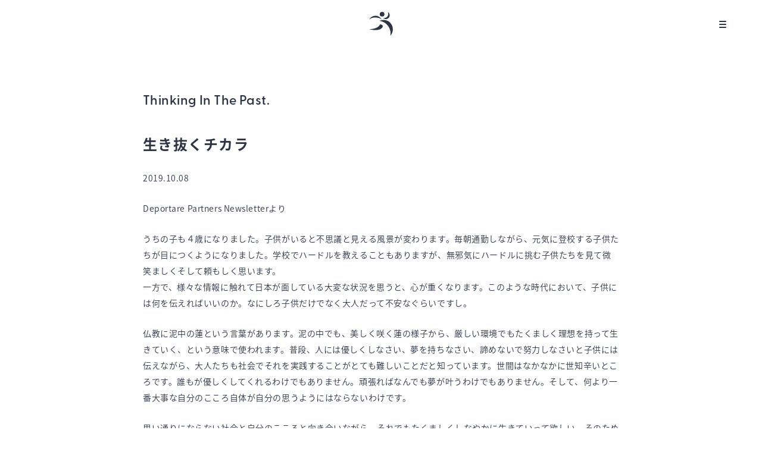

--- FILE ---
content_type: text/html; charset=UTF-8
request_url: https://www.deportarepartners.tokyo/think/%E7%94%9F%E3%81%8D%E6%8A%9C%E3%81%8F%E3%83%81%E3%82%AB%E3%83%A9/
body_size: 4173
content:
<!DOCTYPE html>
<html lang="ja">
<head>
<!-- Global site tag (gtag.js) - Google Analytics -->
<script async src="https://www.googletagmanager.com/gtag/js?id=G-L60MLR2J41"></script>
<script>
  window.dataLayer = window.dataLayer || [];
  function gtag(){dataLayer.push(arguments);}
  gtag('js', new Date());

  gtag('config', 'G-L60MLR2J41');
</script>

<meta charset="utf-8">
<meta http-equiv="X-UA-Compatible" content="IE=edge" >
<meta name="format-detection" content="telephone=no">


<!-- Viewport
======================================================================-->

<meta name="viewport" content="width=device-width, initial-scale=1, maximum-scale=1, user-scalable=0">



<!-- SEO
======================================================================-->
<title>生き抜くチカラ</title>
<meta name="description" content="人間と社会の可能性を拓く、スポーツのように。為末大が主催するDeportare Partnersは、戦略策定 / 意思決定プロセスや、研究・出版、プロジェクトを通じて人間と社会の可能性を拓くため、共走し社会を変えていくことを目指しています。私は「スポーツとは身体と環境の間であそぶこと」だと定義しています。自分の身体を使い、環境の中で変化し、どう思い込みを突破していくのか。それは、世の中に存在するプロジェクトや企業にとっても同じプロセスなんだと理解できました。哲学を深め、人間と社会の可能性を拓くこと。共走の中で社会を変えていくことを目指しています。">
<meta name="keywords" content="Deportare Partners, デポルターレパートナーズ, でぽるたーれぱーとなーず,為末 大, 爲末大,タメスエ,ためすえだい,為末大学">


<!-- Facebook
======================================================================-->
<meta property="og:title" content="生き抜くチカラ">
<meta property="og:type" content="website">
<meta property="og:url" content="https://www.deportarepartners.tokyo/think/%E7%94%9F%E3%81%8D%E6%8A%9C%E3%81%8F%E3%83%81%E3%82%AB%E3%83%A9/">
<meta property="og:image" content="https://www.deportarepartners.tokyo/images/ogp2.jpg">
<meta property="og:site_name" content="">
<meta property="og:description" content="人間と社会の可能性を拓く、スポーツのように。為末大が主催するDeportare Partnersは、戦略策定 / 意思決定プロセスや、研究・出版、プロジェクトを通じて人間と社会の可能性を拓くため、共走し社会を変えていくことを目指しています。私は「スポーツとは身体と環境の間であそぶこと」だと定義しています。自分の身体を使い、環境の中で変化し、どう思い込みを突破していくのか。それは、世の中に存在するプロジェクトや企業にとっても同じプロセスなんだと理解できました。哲学を深め、人間と社会の可能性を拓くこと。共走の中で社会を変えていくことを目指しています。" />
<meta property="fb:app_id" content="">


<!-- CSS
======================================================================-->
<link rel="stylesheet" href="https://use.typekit.net/jca4iir.css">
<script>
  (function(d) {
    var config = {
      kitId: 'biq7cpd',
      scriptTimeout: 3000,
      async: true
    },
    h=d.documentElement,t=setTimeout(function(){h.className=h.className.replace(/\bwf-loading\b/g,"")+" wf-inactive";},config.scriptTimeout),tk=d.createElement("script"),f=false,s=d.getElementsByTagName("script")[0],a;h.className+=" wf-loading";tk.src='https://use.typekit.net/'+config.kitId+'.js';tk.async=true;tk.onload=tk.onreadystatechange=function(){a=this.readyState;if(f||a&&a!="complete"&&a!="loaded")return;f=true;clearTimeout(t);try{Typekit.load(config)}catch(e){}};s.parentNode.insertBefore(tk,s)
  })(document);
</script>
<link href="https://www.deportarepartners.tokyo/css/style.css" rel="stylesheet">


<!-- Favicon
======================================================================-->
<link rel="icon" href="https://www.deportarepartners.tokyo/images/favicons/favicon.ico">
<link rel="shortcut icon" href="https://www.deportarepartners.tokyo/images/favicons/favicon.ico">
<link rel="apple-touch-icon" href="https://www.deportarepartners.tokyo/images/favicons/apple-touch-icon.png">


<!-- IE Hack
======================================================================-->
<!--[if lt IE 9]>
<script src="//cdn.jsdelivr.net/html5shiv/3.7.2/html5shiv.min.js"></script>
<script src="//cdnjs.cloudflare.com/ajax/libs/respond.js/1.4.2/respond.min.js"></script>
<![endif]-->

<script>console.log("initialized");</script>
</head>

<body class="sub">


<!-- Header
======================================================================-->
<header class="header">
  <div class="inner">
    <div class="header__brand">
      <a href="https://www.deportarepartners.tokyo/">
        <svg id="グループ_9" data-name="グループ 9" xmlns="http://www.w3.org/2000/svg" width="39.305" height="39.467" viewBox="0 0 39.305 39.467">
          <g id="グループ_10" data-name="グループ 10">
            <path id="パス_40" data-name="パス 40" d="M21.007,31.13a8.206,8.206,0,0,0-4.218-2.764C12.653,27.215,5.343,26.1,0,30.791c0,0,3.674-7.083,11.827-6.243,6.456.665,9.18,6.582,9.18,6.582" transform="translate(0 -18.072)" fill="#2c3446"/>
            <path id="パス_41" data-name="パス 41" d="M.075,87.405c-.567-.144,14.019.556,17.98-7.873,0,0,5.551-.29,4.421,4.025,0,0-3.184,8.745-22.4,3.848" transform="translate(-0.043 -58.712)" fill="#2c3446"/>
            <path id="パス_42" data-name="パス 42" d="M87.125,66.28A15.571,15.571,0,0,0,64.774,52.2,20.887,20.887,0,0,1,82.915,76.854a15.509,15.509,0,0,0,4.21-10.574" transform="translate(-47.82 -37.388)" fill="#2c3446"/>
            <path id="パス_43" data-name="パス 43" d="M96.248,0a7.054,7.054,0,0,1,.85,3.369,6.91,6.91,0,0,1-6.841,6.977,6.725,6.725,0,0,1-1.645-.2A6.405,6.405,0,1,0,96.248,0" transform="translate(-65.418)" fill="#2c3446"/>
            <path id="パス_44" data-name="パス 44" d="M74.983,3.872A3.854,3.854,0,1,1,71.129.018a3.854,3.854,0,0,1,3.854,3.854" transform="translate(-49.666 -0.013)" fill="#2c3446"/>
          </g>
        </svg>
      </a>
    </div>
    <div class="header__toggle">
      <a href="javascript:void(0);">
        <span></span>
        <span></span>
        <span></span>
      </a>
    </div>
  </div>
</header>


<div class="header__mega">
  <div class="header__mega__over"></div>
  <div class="header__mega--inner">
    <a href="https://www.deportarepartners.tokyo/">
      <img src="https://www.deportarepartners.tokyo/images/logo.svg" alt="">
    </a>
    <ul>
      <li><a href="https://www.deportarepartners.tokyo/#message"><span>Message</span></a></li>
      <li>
        <a href="javascript:void(0);"><span>Works</span></a>
        <ul>
          <li>
            <a href="https://www.deportarepartners.tokyo/projectcat/writing/">
              Books
            </a>
          </li>
          <li>
            <a href="https://www.deportarepartners.tokyo/projectcat/project/">
              Projects
            </a>
          </li>
        </ul>
      </li>
      <li><a href="https://www.deportarepartners.tokyo/thinking/"><span>Thinking</span></a></li>
      <li><a href="https://www.deportarepartners.tokyo/about/"><span>About Us</span></a></li>
      <li><a href="https://www.deportarepartners.tokyo/contact/"><span>Contact</span></a></li>
    </ul>
  </div>
</div>


<main>
  <section class="social-main">
    <div class="inner">
      <div class="social-main__visual">
        <img src="" alt="">
      </div>

      <h1>Thinking In The Past.</h1>
      <h2>
        生き抜くチカラ      </h2>
      <span>
				2019.10.08      </span>

    </div>
  </section>


  <section class="post-detail">
    <div class="inner">
      <p>Deportare Partners Newsletterより</p>
<p>うちの子も４歳になりました。子供がいると不思議と見える風景が変わります。毎朝通勤しながら、元気に登校する子供たちが目につくようになりました。学校でハードルを教えることもありますが、無邪気にハードルに挑む子供たちを見て微笑ましくそして頼もしく思います。<br />
一方で、様々な情報に触れて日本が面している大変な状況を思うと、心が重くなります。このような時代において、子供には何を伝えればいいのか。なにしろ子供だけでなく大人だって不安なぐらいですし。</p>
<p>仏教に泥中の蓮という言葉があります。泥の中でも、美しく咲く蓮の様子から、厳しい環境でもたくましく理想を持って生きていく、という意味で使われます。普段、人には優しくしなさい、夢を持ちなさい、諦めないで努力しなさいと子供には伝えながら、大人たちも社会でそれを実践することがとても難しいことだと知っています。世間はなかなかに世知辛いところです。誰もが優しくしてくれるわけでもありません。頑張ればなんでも夢が叶うわけでもありません。そして、何より一番大事な自分のこころ自体が自分の思うようにはならないわけです。</p>
<p>思い通りにならない社会と自分のこころと向き合いながら、それでもたくましくしなやかに生きていって欲しい。そのために自分にできることは言葉にすることではないかと思い、この<a href="http://www.nihontosho.co.jp/2019/10/50-9.html" target="_blank" rel="noopener noreferrer">生き抜くチカラ</a>という本を作りました。</p>
<p>『自分が勝てる場所を見極める』<br />
『努力は夢中に勝てない』<br />
『苦しい時ほど種を蒔く』<br />
『みんなは誰でもないことが多い』</p>
<p>どの言葉も私の競技人生の経験からきています。陸上は基本的に一人であり、長い戦いです。逃げないでとにかく頑張るやり方は短期間では強いですが長続きしません。何しろ一番大事なのは自分の心です。こころの元気がなくなると全てのエンジンが動かなくなってしまいます。かといって、競技時代ではのらりくらりとだけ生きていくわけにもいきません。時に頑張りながら、時には休みながら、特にはくよくよしながらそれでも前に進むことが大切でした。</p>
<p>私は子供の頃、綺麗事が嫌いでしたから、言葉だけは子供用にして、生き抜く上で自分が感じたことを直球どまんなかで書いています。ですから、子供向けながらメッセージは大人にも伝わるのではないかと思っています。ぜひ、親子で一緒に読んで、考えるきっかけになるととてもうれしいです。</p>
<p>為末大</p>
<p>メルマガの登録は<a href="http://www.deportarepartners.tokyo/mail-magazine/">こちら</a></p>
<p>生き抜くチカラは<a href="http://www.nihontosho.co.jp/2019/10/50-9.html">こちら</a></p>
<p>※本コラムの転載はご自由にどうぞ。</p>
    </div>

  </section>
</main>


<!-- Footer
======================================================================-->
<footer class="footer">
  <div class="inner">
    <div class="footer__brand">
      <a href="https://www.deportarepartners.tokyo/">
        <img src="https://www.deportarepartners.tokyo/images/footer_logo.svg" alt="DEPORTARE PARTNERS">
      </a>
    </div>

    <div class="footer__row">
      <div>
        <ul>
          <li><a href="https://www.deportarepartners.tokyo/#message"><span>Message</span></a></li>
          <li><a href="https://www.deportarepartners.tokyo/#for-social"><span>Works</span></a></li>
          <li><a href="https://www.facebook.com/tamesue" target="_blank" class="pc"><span>Facebook</span></a></li>
          <li><a href="https://www.deportarepartners.tokyo/thinking/"><span>Thinking</span></a></li>
          <li><a href="https://note.com/daitamesue/" target="_blank" class="pc"><span>Note</span></a></li>
          <li><a href="https://www.deportarepartners.tokyo/about/"><span>About Us</span></a></li>
          <li><a href="https://voicy.jp/channel/1046" target="_blank" class="pc"><span>Voicy</span></a></li>
          <li><a href="https://www.deportarepartners.tokyo/contact/"><span>Contact</span></a></li>
          <li><a href="https://www.youtube.com/c/TamesueAcademy" target="_blank" class="pc"><span>Youtube</span></a></li>
        </ul>
      </div>

      <div>
        <a href="https://tokyo.us17.list-manage.com/subscribe?u=3d9f34ac200d253ba2687b9fe&id=21e1fe5aa0" target="_blank">
          <span>News Letter</span>
        </a>
        <ul class="sp type02">
          <li><a href="https://www.facebook.com/tamesue" target="_blank"><span>Facebook</span></a></li>
          <li><a href="https://note.com/daitamesue/" target="_blank"><span>Note</span></a></li>
          <li><a href="https://voicy.jp/channel/1046" target="_blank"><span>Voicy</span></a></li>
          <li><a href="https://www.youtube.com/c/TamesueAcademy" target="_blank"><span>Youtube</span></a></li>
          <li><a href="https://www.deportarepartners.tokyo/privacypolicy/" ><span>Privacy Policy</span></a></li>
        </ul>

      </div>

      <a href="https://www.deportarepartners.tokyo/privacypolicy/"  class="pc"><span>Privacy Policy</span></a>
    </div>
  </div>
  <p>Copyright &copy; 2022 Deportare Partners. All Rights Reserved.</p>
</footer>


<!-- Scripts
======================================================================-->
<script src="https://code.jquery.com/jquery-3.4.1.min.js" integrity="sha256-CSXorXvZcTkaix6Yvo6HppcZGetbYMGWSFlBw8HfCJo=" crossorigin="anonymous"></script>
<script src="https://www.deportarepartners.tokyo/js/bundle.js"></script>


</body>
</html>


--- FILE ---
content_type: text/css
request_url: https://www.deportarepartners.tokyo/css/style.css
body_size: 5867
content:
@charset "UTF-8";
/*----------------------------------------------------------------------------------------------------------
writing-mode mixin
    Usage:
        $orientation    v (vertical)
                        h (horizontal)
		$direction      rl (right to left)
						lr (left to right)
----------------------------------------------------------------------------------------------------------*/
/*----------------------------------------------------------------------------------------------------------
writing-mode mixin
    Usage:
        $orientation    v (vertical)
                        h (horizontal)
		$direction      rl (right to left)
						lr (left to right)
----------------------------------------------------------------------------------------------------------*/
html, body, div, span, applet, object, iframe,
h1, h2, h3, h4, h5, h6, p, blockquote, pre,
a, abbr, acronym, address, big, cite, code,
del, dfn, em, img, ins, kbd, q, s, samp,
small, strike, strong, sub, sup, tt, var,
b, u, i, center,
dl, dt, dd, ol, ul, li,
fieldset, form, label, legend,
table, caption, tbody, tfoot, thead, tr, th, td,
article, aside, canvas, details, embed,
figure, figcaption, footer, header, hgroup,
menu, nav, output, ruby, section, summary,
time, mark, audio, video {
  margin: 0;
  padding: 0;
  border: 0;
  font: inherit;
  font-size: 100%;
  vertical-align: baseline; }

html {
  line-height: 1; }

ol, ul {
  list-style: none; }

table {
  border-collapse: collapse;
  border-spacing: 0; }

caption, th, td {
  text-align: left;
  font-weight: normal;
  vertical-align: middle; }

q, blockquote {
  quotes: none; }
  q:before, q:after, blockquote:before, blockquote:after {
    content: "";
    content: none; }

a img {
  border: none; }

article, aside, details, figcaption, figure, footer, header, hgroup, main, menu, nav, section, summary {
  display: block; }

/**
 * !!! 変数の定義 !!!
 * 変数は作りすぎず、デザインコンポーネント、もしくはシンボルを元に作成する
 * またGoogle Font等の特殊なウェブフォントの場合、そのフォント名を定義してわかりやすくする
 */
/**
 * !!! ブレークポイント !!!
 */
@media only screen and (max-width: 767px) {
  .pc {
    display: none !important; } }

@media only screen and (min-width: 768px) {
  .sp {
    display: none !important; } }

::-webkit-scrollbar {
  display: none;
  -webkit-appearance: none; }

/**
 * !!! browsersyncのアラートを非表示 !!!
 */
#__bs_notify__ {
  display: none !important; }

/**
 * !!! ページCSS基本設定 !!!
 * 基本的にこの箇所は操作しないようにする
 * ----------------ここから----------------
 */
html {
  font-size: 62.5%;
  font-family: source-han-sans-japanese, "游ゴシック", YuGothic, "Hiragino Sans", "ヒラギノ角ゴ Pro", "Hiragino Kaku Gothic Pro", "メイリオ", "Meiryo", sans-serif;
  color: #2C3446; }

* {
  font-size: 14px;
  font-size: 1.4rem;
  box-sizing: border-box; }

img {
  max-width: 100%;
  height: auto;
  vertical-align: bottom; }

a {
  color: inherit;
  text-decoration: none; }

input,
button,
select,
textarea {
  -webkit-appearance: none;
  -moz-appearance: none;
  appearance: none;
  background: transparent;
  border: none;
  border-radius: 0;
  font: inherit;
  outline: none; }

textarea {
  resize: vertical; }

input[type='checkbox'],
input[type='radio'] {
  display: none; }

input[type='submit'],
input[type='button'],
label,
button,
select {
  cursor: pointer; }

select::-ms-expand {
  display: none; }

.row {
  overflow: hidden;
  *zoom: 1; }

/**
 * ----------------ここまで----------------
 */
/**
 * !!! FlexBox Rule !!!
 * 都度scssを記載するのではなく、クラスで定義し、クラスの付け外しで管理すること。
 */
.flex-row {
  display: -webkit-flex;
  display: flex;
  -webkit-flex-wrap: wrap;
  flex-wrap: wrap;
  -webkit-justify-content: space-between;
  justify-content: space-between; }

/**
 * !!! Inner Rule !!!
 * 最初にデザインを確認し、存在するinnerパターンを作成すること
 * max-width指定のみだと、画面幅を縮小するときに余白が消えるため、paddingをつけること
 * 例) innerが1000pxであれば、
 *     max-width: 1060px;
 *     padding: 0 30px;
 */
.inner {
  max-width: 860px;
  padding: 0 30px;
  margin: 0 auto; }
  @media only screen and (max-width: 767px) {
    .inner {
      padding: 0 24px; } }

[data-trigger] {
  position: relative;
  top: 60px;
  -webkit-transition: top 1s, opacity 1s;
  -moz-transition: top 1s, opacity 1s;
  -o-transition: top 1s, opacity 1s;
  transition: top 1s, opacity 1s;
  opacity: 0; }
  [data-trigger].visible {
    top: 0;
    opacity: 1; }

.footer {
  padding-top: 64px;
  padding-bottom: 16px;
  background: #F2F2F2;
  margin-top: 160px; }
  @media only screen and (max-width: 767px) {
    .footer {
      margin-top: 120px;
      padding-bottom: 32px; } }
  .footer > p {
    text-align: center;
    font-family: greycliff-cf, sans-serif;
    font-size: 12px;
    font-size: 1.2rem;
    margin-top: 48px; }
    @media only screen and (max-width: 767px) {
      .footer > p {
        margin-top: 30px;
        text-align: left;
        padding-left: 24px; } }
  .footer__brand a {
    display: block; }
    .footer__brand a img {
      width: 284px;
      height: auto;
      display: block; }
      @media only screen and (max-width: 767px) {
        .footer__brand a img {
          width: 187px; } }
  .footer__row {
    display: -webkit-flex;
    display: flex;
    -webkit-flex-wrap: wrap;
    flex-wrap: wrap;
    -webkit-justify-content: space-between;
    justify-content: space-between;
    padding-top: 36px; }
    @media only screen and (min-width: 768px) {
      .footer__row {
        position: relative; }
        .footer__row > a {
          position: absolute;
          right: 0;
          bottom: 10px;
          font-family: greycliff-cf, sans-serif;
          font-size: 15px;
          font-size: 1.5rem; } }
    .footer__row ul {
      display: -webkit-flex;
      display: flex;
      -webkit-flex-wrap: wrap;
      flex-wrap: wrap;
      -webkit-justify-content: space-between;
      justify-content: space-between;
      align-items: flex-start; }
      .footer__row ul.type02 li {
        width: 100% !important; }
        .footer__row ul.type02 li:nth-child(4), .footer__row ul.type02 li:nth-child(5) {
          width: 50% !important; }
        .footer__row ul.type02 li:nth-child(5) {
          text-align: right; }
        .footer__row ul.type02 li a {
          font-weight: 300 !important; }
      .footer__row ul li {
        width: 50%;
        padding: 12px 0; }
        .footer__row ul li:nth-child(1) {
          width: 100%; }
        .footer__row ul li a {
          font-family: greycliff-cf, sans-serif;
          font-weight: bold;
          font-size: 15px;
          font-size: 1.5rem; }
          .footer__row ul li a.pc {
            font-weight: 300; }
          .footer__row ul li a[disabled] {
            pointer-events: none;
            color: #B9B9B9; }
          .footer__row ul li a span,
          .footer__row ul li a svg {
            display: inline-block; }
          .footer__row ul li a svg {
            margin-left: 6px;
            width: 13px;
            height: 13px; }
    .footer__row > div:nth-child(1) {
      width: 240px; }
      @media only screen and (max-width: 767px) {
        .footer__row > div:nth-child(1) {
          width: 100%; } }
    .footer__row > div:nth-child(2) {
      width: calc(100% - 240px);
      text-align: right; }
      @media only screen and (max-width: 767px) {
        .footer__row > div:nth-child(2) {
          width: 100%; } }
      .footer__row > div:nth-child(2) > ul {
        text-align: left;
        margin-top: 12px; }
      .footer__row > div:nth-child(2) > a {
        display: inline-block;
        font-family: greycliff-cf, sans-serif;
        font-size: 15px;
        font-size: 1.5rem;
        padding: 20px 85px;
        border: 1px solid;
        border-radius: 3px; }
        @media only screen and (min-width: 768px) {
          .footer__row > div:nth-child(2) > a {
            -webkit-transition: all 0.3s;
            -moz-transition: all 0.3s;
            -o-transition: all 0.3s;
            transition: all 0.3s; }
            .footer__row > div:nth-child(2) > a:hover {
              background: #2C3446;
              color: #fff; } }
        @media only screen and (max-width: 767px) {
          .footer__row > div:nth-child(2) > a {
            width: 100%;
            display: block;
            text-align: center;
            padding: 20px 0 24px;
            margin-top: 12px; } }

body.top .header__brand {
  opacity: 0 !important;
  pointer-events: none; }

.header {
  padding: 20px 0;
  z-index: 100;
  position: fixed;
  left: 0;
  top: 0;
  width: 100%; }
  .header.open .header__brand {
    opacity: 0;
    pointer-events: none; }
  .header .inner {
    text-align: center;
    position: relative;
    max-width: 100%; }
  .header__brand {
    -webkit-transition: opacity 0.3s;
    -moz-transition: opacity 0.3s;
    -o-transition: opacity 0.3s;
    transition: opacity 0.3s;
    opacity: 1; }
    .header__brand a {
      display: inline-block; }
      .header__brand a svg {
        width: 40px;
        height: 40px;
        display: block; }
  .header__toggle {
    position: absolute;
    right: 60px;
    top: 0;
    bottom: 0;
    margin: auto;
    display: block;
    width: 12px;
    height: 12px; }
    @media only screen and (max-width: 767px) {
      .header__toggle {
        right: 24px; } }
    .header__toggle a {
      display: block;
      width: 12px;
      height: 12px;
      position: relative; }
      .header__toggle a.open span:nth-child(1) {
        -webkit-transform: rotate(45deg);
        -moz-transform: rotate(45deg);
        -ms-transform: rotate(45deg);
        -o-transform: rotate(45deg);
        transform: rotate(45deg);
        top: 5px; }
      .header__toggle a.open span:nth-child(2) {
        opacity: 0; }
      .header__toggle a.open span:nth-child(3) {
        -webkit-transform: rotate(-45deg);
        -moz-transform: rotate(-45deg);
        -ms-transform: rotate(-45deg);
        -o-transform: rotate(-45deg);
        transform: rotate(-45deg);
        bottom: 5px; }
      .header__toggle a span {
        width: 100%;
        height: 2px;
        border-radius: 2px;
        background: #2C3446;
        position: absolute;
        left: 0;
        -webkit-transition: all 0.3s;
        -moz-transition: all 0.3s;
        -o-transition: all 0.3s;
        transition: all 0.3s; }
        .header__toggle a span:nth-child(1) {
          top: 0; }
        .header__toggle a span:nth-child(2) {
          top: 0;
          bottom: 0;
          margin: auto; }
        .header__toggle a span:nth-child(3) {
          bottom: 0; }
  .header__mega {
    position: fixed;
    left: 0;
    top: 0;
    width: 100%;
    height: 100%;
    z-index: 10;
    display: none; }
    .header__mega__over {
      background: #fff;
      position: absolute;
      left: 0;
      top: 0;
      width: 100%;
      height: 100%;
      z-index: 0; }
    .header__mega--inner {
      padding-top: 100px;
      text-align: center;
      position: relative;
      z-index: 1; }
      .header__mega--inner img {
        display: block;
        width: 150px;
        height: auto;
        margin: auto; }
      .header__mega--inner > ul {
        margin-top: 64px; }
        .header__mega--inner > ul > li {
          padding: 16px 0;
          position: relative; }
          .header__mega--inner > ul > li > a {
            font-size: 20px;
            font-size: 2rem;
            letter-spacing: 0.02em;
            font-family: greycliff-cf, sans-serif;
            font-weight: bold;
            -webkit-transition: color 0.3s;
            -moz-transition: color 0.3s;
            -o-transition: color 0.3s;
            transition: color 0.3s; }
            @media only screen and (min-width: 768px) {
              .header__mega--inner > ul > li > a:hover {
                color: #B9B9B9; } }
            .header__mega--inner > ul > li > a[href="javascript:void(0);"].open {
              color: #B9B9B9; }
              .header__mega--inner > ul > li > a[href="javascript:void(0);"].open span:after {
                -webkit-transform: rotate(225deg);
                -moz-transform: rotate(225deg);
                -ms-transform: rotate(225deg);
                -o-transform: rotate(225deg);
                transform: rotate(225deg);
                top: 7px; }
            .header__mega--inner > ul > li > a[href="javascript:void(0);"] span:after {
              content: "";
              -webkit-transform: rotate(45deg);
              -moz-transform: rotate(45deg);
              -ms-transform: rotate(45deg);
              -o-transform: rotate(45deg);
              transform: rotate(45deg);
              -webkit-transition: all 0.3s;
              -moz-transition: all 0.3s;
              -o-transition: all 0.3s;
              transition: all 0.3s;
              width: 6px;
              height: 6px;
              border-right: 2px solid;
              border-bottom: 2px solid;
              position: absolute;
              right: -20px;
              top: 5px;
              bottom: 0;
              display: block; }
            .header__mega--inner > ul > li > a span {
              position: relative;
              display: inline-block; }
          .header__mega--inner > ul > li > ul {
            display: none; }
            .header__mega--inner > ul > li > ul li {
              margin: 18px 0; }
              .header__mega--inner > ul > li > ul li:last-child {
                margin-bottom: 0; }
              .header__mega--inner > ul > li > ul li a {
                font-size: 13px;
                font-size: 1.3rem;
                letter-spacing: 0.02em;
                line-height: 1.615384615;
                -webkit-transition: color 0.3s;
                -moz-transition: color 0.3s;
                -o-transition: color 0.3s;
                transition: color 0.3s; }
                @media only screen and (min-width: 768px) {
                  .header__mega--inner > ul > li > ul li a:hover {
                    color: #B9B9B9; } }

.contact-page form label {
  margin-top: 40px;
  display: block; }
  .contact-page form label span {
    font-size: 14px;
    font-size: 1.4rem;
    font-weight: 300;
    letter-spacing: 0.04em; }
  .contact-page form label textarea,
  .contact-page form label input[type="text"],
  .contact-page form label input[type="email"] {
    border: 1px solid #F2F2F2;
    border-radius: 3px;
    height: 52px;
    line-height: 52px;
    display: block;
    width: 100%;
    margin-top: 8px;
    padding: 0 20px; }
  .contact-page form label textarea {
    height: 290px;
    line-height: 1.6;
    padding: 20px; }
    @media only screen and (max-width: 767px) {
      .contact-page form label textarea {
        height: 240px; } }
  .contact-page form label select {
    height: 52px;
    line-height: 52px;
    width: 100%;
    text-align: center;
    color: #2C3446; }
    @media only screen and (max-width: 767px) {
      .contact-page form label select {
        padding: 0 20px; } }

.contact-page form button {
  width: 325px;
  display: block;
  margin-top: 40px;
  background: #EBEBEB;
  border-radius: 3px;
  text-align: center;
  font-size: 13px;
  font-size: 1.3rem;
  letter-spacing: 0.03em;
  font-weight: 600;
  padding: 17px 0;
  color: #2C3446;
  -webkit-transition: all 0.3s;
  -moz-transition: all 0.3s;
  -o-transition: all 0.3s;
  transition: all 0.3s; }
  @media only screen and (max-width: 767px) {
    .contact-page form button {
      width: 100%; } }
  @media only screen and (min-width: 768px) {
    .contact-page form button:hover {
      background: #2C3446;
      color: #EBEBEB; } }

.contact-page__row .select {
  padding-right: 125px;
  display: -webkit-flex;
  display: flex;
  -webkit-flex-wrap: wrap;
  flex-wrap: wrap;
  -webkit-justify-content: space-between;
  justify-content: space-between; }
  @media only screen and (max-width: 767px) {
    .contact-page__row .select {
      padding-right: 0; } }
  .contact-page__row .select div {
    width: 48.1481481%;
    position: relative; }
    @media only screen and (max-width: 767px) {
      .contact-page__row .select div {
        width: 100%; } }
    .contact-page__row .select div label .select-box {
      position: relative;
      border: 1px solid #2C3446;
      margin-top: 8px;
      border-radius: 3px;
      width: 100%;
      text-align: center; }
      .contact-page__row .select div label .select-box:before {
        content: "";
        width: 6px;
        height: 6px;
        position: absolute;
        right: 12px;
        top: 0;
        bottom: 0;
        margin: auto;
        display: block;
        border-right: 1px solid #2C3446;
        border-bottom: 1px solid #2C3446;
        -webkit-transform: rotate(45deg);
        -moz-transform: rotate(45deg);
        -ms-transform: rotate(45deg);
        -o-transform: rotate(45deg);
        transform: rotate(45deg);
        margin: auto; }

.contact-page__row .flex-row {
  padding-right: 125px; }
  @media only screen and (max-width: 767px) {
    .contact-page__row .flex-row {
      padding-right: 0; } }
  .contact-page__row .flex-row label {
    width: 48.1481481%; }
    @media only screen and (max-width: 767px) {
      .contact-page__row .flex-row label {
        width: 100%; } }
  .contact-page__row .flex-row.full {
    padding-right: 0; }
    .contact-page__row .flex-row.full label {
      width: 100%; }

.for-social {
  padding-top: 160px; }
  @media only screen and (max-width: 767px) {
    .for-social {
      padding-top: 120px; } }
  .for-social .inner h2 {
    font-size: 22px;
    font-size: 2.2rem;
    letter-spacing: 0.02em;
    font-family: greycliff-cf, sans-serif;
    font-weight: 600; }
    @media only screen and (max-width: 767px) {
      .for-social .inner h2 {
        font-size: 16px;
        font-size: 1.6rem; } }
  .for-social__row {
    display: -webkit-flex;
    display: flex;
    -webkit-flex-wrap: wrap;
    flex-wrap: wrap;
    -webkit-justify-content: space-between;
    justify-content: space-between;
    margin-top: 24px; }
    @media only screen and (max-width: 767px) {
      .for-social__row {
        margin-top: 16px;
        margin-left: -24px;
        width: calc(100% + 48px); } }
    .for-social__row > div {
      width: 50%; }
      .for-social__row > div:nth-child(2) {
        text-align: right; }
      .for-social__row > div a {
        display: block; }
        @media only screen and (min-width: 768px) {
          .for-social__row > div a:hover figure > div > div {
            -webkit-transform: scale(1.05);
            -moz-transform: scale(1.05);
            -ms-transform: scale(1.05);
            -o-transform: scale(1.05);
            transform: scale(1.05); } }
        .for-social__row > div a figure > div {
          overflow: hidden; }
          .for-social__row > div a figure > div > div {
            background-size: cover;
            background-position: center center;
            padding-top: 66.5%;
            -webkit-transform: scale(1);
            -moz-transform: scale(1);
            -ms-transform: scale(1);
            -o-transform: scale(1);
            transform: scale(1);
            -webkit-transition: -webkit-transform 0.3s;
            -moz-transition: -moz-transform 0.3s;
            -o-transition: -o-transform 0.3s;
            transition: transform 0.3s; }
            @media only screen and (max-width: 767px) {
              .for-social__row > div a figure > div > div {
                padding-top: 141.4893617%; } }
        .for-social__row > div a figure figcaption {
          font-size: 15px;
          font-size: 1.5rem;
          font-weight: 600;
          letter-spacing: 0.03em;
          line-height: 1.6;
          margin-top: 22px; }
          @media only screen and (max-width: 767px) {
            .for-social__row > div a figure figcaption {
              padding: 16px 24px;
              font-size: 13px;
              font-size: 1.3rem;
              margin-top: 0; } }

.intro .inner {
  padding-top: 80px; }
  @media only screen and (max-width: 767px) {
    .intro .inner {
      padding-top: 48px; } }
  .intro .inner h2 {
    font-size: 24px;
    font-size: 2.4rem;
    font-weight: 600;
    letter-spacing: 0.03em;
    line-height: 1.666666667; }
    @media only screen and (max-width: 767px) {
      .intro .inner h2 {
        font-size: 18px;
        font-size: 1.8rem; } }
  .intro .inner p {
    font-size: 14px;
    font-size: 1.4rem;
    line-height: 1.928571429;
    letter-spacing: 0.04em;
    margin-top: 64px;
    font-weight: 300; }
    @media only screen and (max-width: 767px) {
      .intro .inner p {
        margin-top: 32px;
        font-size: 13px;
        font-size: 1.3rem; } }

.intro__sign {
  text-align: right;
  margin-top: 64px;
  font-size: 0; }
  @media only screen and (max-width: 767px) {
    .intro__sign {
      margin-top: 48px; } }
  .intro__sign span,
  .intro__sign #sign {
    display: inline-block;
    vertical-align: middle; }
  .intro__sign span {
    font-size: 13px;
    font-size: 1.3rem;
    letter-spacing: 0.04em;
    margin-right: 30px; }

.mainvisual__logo {
  padding-top: 100px;
  text-align: center;
  padding-bottom: 64px; }
  .mainvisual__logo svg {
    width: 150px;
    height: auto;
    display: inline-block; }

.mainvisual__catch div {
  position: relative;
  height: 854px;
  background-image: url(../images/top/main.jpg);
  background-size: cover;
  background-position: center top; }
  @media only screen and (max-width: 1600px) {
    .mainvisual__catch div {
      background-size: auto 140%; } }
  @media only screen and (max-width: 767px) {
    .mainvisual__catch div {
      height: 582px;
      background-position: center right -218px;
      background-size: auto 140%; }
      .mainvisual__catch div:before {
        content: "";
        position: absolute;
        left: 0;
        top: 0;
        width: 100%;
        height: 100%;
        background: #000000;
        opacity: 0.15; } }
  .mainvisual__catch div h1 {
    position: absolute;
    color: #fff;
    left: 120px;
    top: 120px;
    font-family: greycliff-cf, sans-serif;
    font-size: 48px;
    font-size: 4.8rem;
    line-height: 1.375;
    font-weight: 600; }
    @media only screen and (max-width: 767px) {
      .mainvisual__catch div h1 {
        font-size: 35px;
        font-size: 3.5rem;
        left: 25px;
        top: 48px; } }
    .mainvisual__catch div h1 span {
      -webkit-transition: all 0.45s;
      -moz-transition: all 0.45s;
      -o-transition: all 0.45s;
      transition: all 0.45s;
      opacity: 0;
      -webkit-filter: blur(4px);
      -moz-filter: blur(4px);
      filter: blur(4px); }
  .mainvisual__catch div p {
    position: absolute;
    left: 120px;
    bottom: 57px;
    font-family: greycliff-cf, sans-serif;
    font-size: 22px;
    font-size: 2.2rem;
    line-height: 1.272727273;
    font-weight: 700;
    color: #fff;
    letter-spacing: 0.02em; }
    @media only screen and (max-width: 767px) {
      .mainvisual__catch div p {
        font-size: 16px;
        font-size: 1.6rem;
        bottom: 24px;
        left: 25px; } }

#mask .cls-1 {
  fill: none;
  stroke: #fff;
  stroke-linecap: round;
  stroke-miterlimit: 10;
  stroke-width: 24px;
  stroke-dasharray: 1500;
  /* この行を追加 */
  stroke-dashoffset: 1500;
  /* この行を追加 */ }

#sign {
  width: 125px;
  height: 49px; }

.post-detail > .inner {
  font-size: 14px;
  font-size: 1.4rem;
  font-weight: 300;
  letter-spacing: 0.04em;
  line-height: 1.928571429; }
  .post-detail > .inner p {
    margin-top: 24px; }
  .post-detail > .inner a {
    text-decoration: underline; }
  .post-detail > .inner b,
  .post-detail > .inner strong {
    font-weight: 600; }
  .post-detail > .inner em {
    font-style: italic; }
  .post-detail > .inner ul li {
    position: relative;
    padding-left: 14px; }
    .post-detail > .inner ul li:before {
      content: "-";
      position: absolute;
      left: 0; }
  .post-detail > .inner blockquote {
    background: #F2F2F2;
    padding: 24px;
    margin-top: 24px; }
    .post-detail > .inner blockquote p,
    .post-detail > .inner blockquote h1,
    .post-detail > .inner blockquote h2,
    .post-detail > .inner blockquote h3,
    .post-detail > .inner blockquote h4,
    .post-detail > .inner blockquote h5,
    .post-detail > .inner blockquote h6 {
      margin-top: 0; }
  .post-detail > .inner table {
    border-top: 1px solid #F2F2F2;
    border-left: 1px solid #F2F2F2; }
    .post-detail > .inner table td,
    .post-detail > .inner table th {
      border-bottom: 1px solid #F2F2F2;
      border-right: 1px solid #F2F2F2;
      padding: 12px; }
  .post-detail > .inner h1,
  .post-detail > .inner h2,
  .post-detail > .inner h3,
  .post-detail > .inner h4,
  .post-detail > .inner h5,
  .post-detail > .inner h6 {
    display: block;
    font-size: 22px;
    font-size: 2.2rem;
    letter-spacing: 0.02em;
    font-family: greycliff-cf, sans-serif;
    font-weight: 600;
    line-height: 1.272727273;
    margin-top: 40px; }
  .post-detail > .inner img {
    display: block;
    width: 100%;
    display: block;
    margin-top: 40px; }
  .post-detail > .inner hr {
    display: block;
    width: 100%;
    height: 1px;
    border: none;
    box-shadow: none;
    background: #F2F2F2;
    margin-top: 60px; }
    @media only screen and (max-width: 767px) {
      .post-detail > .inner hr {
        margin-top: 40px; } }

.post-detail__info .inner h2 {
  font-size: 22px;
  font-size: 2.2rem;
  letter-spacing: 0.02em;
  font-family: greycliff-cf, sans-serif;
  font-weight: 600;
  padding-top: 80px;
  margin-top: 80px;
  border-top: 1px solid #F2F2F2;
  padding-bottom: 56px; }
  @media only screen and (max-width: 767px) {
    .post-detail__info .inner h2 {
      font-size: 16px;
      font-size: 1.6rem;
      margin-top: 40px;
      padding-top: 40px; } }

.post-detail__info .inner ul {
  margin-top: 24px; }
  .post-detail__info .inner ul li:nth-child(1) {
    color: #B9B9B9;
    font-size: 14px;
    font-size: 1.4rem;
    letter-spacing: 0.02em; }
  .post-detail__info .inner ul li:nth-child(2) {
    font-size: 14px;
    font-size: 1.4rem;
    letter-spacing: 0.04em;
    line-height: 1.785714286;
    margin-top: 4px; }
    .post-detail__info .inner ul li:nth-child(2) a {
      text-decoration: underline; }

.project-list {
  padding-top: 70px; }
  @media only screen and (max-width: 767px) {
    .project-list {
      padding-top: 16px; } }
  .project-list .inner h2 {
    font-size: 22px;
    font-size: 2.2rem;
    letter-spacing: 0.02em;
    font-family: greycliff-cf, sans-serif;
    font-weight: 600; }
    @media only screen and (max-width: 767px) {
      .project-list .inner h2 {
        font-size: 16px;
        font-size: 1.6rem; } }
  .project-list__row {
    display: -webkit-flex;
    display: flex;
    -webkit-flex-wrap: wrap;
    flex-wrap: wrap;
    -webkit-justify-content: space-between;
    justify-content: space-between;
    align-items: flex-start;
    padding-top: 24px; }
    .project-list__row a {
      display: block;
      width: 47.5%;
      margin-top: 40px; }
      @media only screen and (max-width: 767px) {
        .project-list__row a {
          margin-top: 48px;
          width: 100%; }
          .project-list__row a:nth-child(1) {
            margin-top: 0; } }
      @media only screen and (min-width: 768px) {
        .project-list__row a:hover figure > div > div {
          -webkit-transform: scale(1.05);
          -moz-transform: scale(1.05);
          -ms-transform: scale(1.05);
          -o-transform: scale(1.05);
          transform: scale(1.05); }
        .project-list__row a:nth-child(1), .project-list__row a:nth-child(2) {
          margin-top: 0; } }
      .project-list__row a figure > div {
        overflow: hidden; }
        .project-list__row a figure > div > div {
          padding-top: 66.3157895%;
          background-size: cover;
          background-position: center;
          -webkit-transition: all 0.3s;
          -moz-transition: all 0.3s;
          -o-transition: all 0.3s;
          transition: all 0.3s;
          -webkit-transform: scale(1);
          -moz-transform: scale(1);
          -ms-transform: scale(1);
          -o-transform: scale(1);
          transform: scale(1); }
      .project-list__row a figure figcaption {
        padding-top: 24px; }
        .project-list__row a figure figcaption h3 {
          font-size: 16px;
          font-size: 1.6rem;
          letter-spacing: 0.03em;
          line-height: 1.4375; }
        .project-list__row a figure figcaption p {
          font-size: 13px;
          font-size: 1.3rem;
          font-weight: 300;
          letter-spacing: 0.03em;
          margin-top: 8px; }

.social-main {
  padding-top: 80px; }
  @media only screen and (max-width: 767px) {
    .social-main__visual {
      margin-left: -24px;
      width: calc(100% + 48px); } }
  .social-main__visual img {
    display: block;
    width: 100%; }
  .social-main .inner h3,
  .social-main .inner h1 {
    font-size: 22px;
    font-size: 2.2rem;
    font-family: greycliff-cf, sans-serif;
    font-weight: 600;
    letter-spacing: 0.02em;
    padding-top: 80px; }
    @media only screen and (max-width: 767px) {
      .social-main .inner h3,
      .social-main .inner h1 {
        padding-top: 48px;
        font-size: 16px;
        font-size: 1.6rem; } }
  .social-main .inner h3 {
    margin-top: 160px;
    margin-bottom: 80px;
    padding-top: 0; }
    @media only screen and (max-width: 767px) {
      .social-main .inner h3 {
        margin-top: 120px;
        margin-bottom: 0; } }
  .social-main .inner ol {
    margin-top: 24px; }
    .social-main .inner ol li {
      font-size: 14px;
      font-size: 1.4rem;
      font-weight: 300;
      letter-spacing: 0.04em;
      display: block; }
      .social-main .inner ol li:nth-child(2) {
        font-weight: normal;
        line-height: 1.928571429;
        margin-top: 4px; }
  .social-main .inner h2 {
    font-size: 24px;
    font-size: 2.4rem;
    letter-spacing: 0.06em;
    line-height: 1.666666667;
    margin-top: 40px;
    font-weight: 600; }
    @media only screen and (max-width: 767px) {
      .social-main .inner h2 {
        margin-top: 24px;
        font-size: 18px;
        font-size: 1.8rem; } }
  .social-main .inner p {
    font-size: 14px;
    font-size: 1.4rem;
    line-height: 1.928571429;
    font-weight: 300;
    margin-top: 36px;
    letter-spacing: 0.04em; }
    @media only screen and (max-width: 767px) {
      .social-main .inner p {
        margin-top: 18px;
        font-size: 13px;
        font-size: 1.3rem; } }
  .social-main .inner span {
    display: block;
    font-size: 14px;
    font-size: 1.4rem;
    line-height: 1.928571429;
    font-weight: 300;
    margin-top: 24px;
    letter-spacing: 0.04em; }
    @media only screen and (max-width: 767px) {
      .social-main .inner span {
        margin-top: 24px;
        font-size: 13px;
        font-size: 1.3rem; } }
  .social-main__partners {
    display: -webkit-flex;
    display: flex;
    -webkit-flex-wrap: wrap;
    flex-wrap: wrap;
    -webkit-justify-content: space-between;
    justify-content: space-between;
    padding-top: 0; }
    @media only screen and (max-width: 767px) {
      .social-main__partners {
        padding-top: 24px; } }
    @media only screen and (min-width: 768px) {
      .social-main__partners::before {
        content: "";
        display: block;
        width: 23.2035928%;
        order: 1; }
      .social-main__partners::after {
        content: "";
        display: block;
        width: 23.2035928%; } }
    .social-main__partners div {
      width: 23.2035928%;
      margin-top: 16px; }
      @media only screen and (max-width: 767px) {
        .social-main__partners div {
          width: 47.5460123%; } }
      .social-main__partners div a {
        display: block; }
        @media only screen and (min-width: 768px) {
          .social-main__partners div a {
            opacity: 1;
            -webkit-transition: opacity 0.3s;
            -moz-transition: opacity 0.3s;
            -o-transition: opacity 0.3s;
            transition: opacity 0.3s; }
            .social-main__partners div a:hover {
              opacity: 0.7; } }

.thinking {
  padding-top: 160px; }
  @media only screen and (max-width: 767px) {
    .thinking {
      padding-top: 120px; } }
  .thinking.thinking-archive {
    padding-top: 52px; }
    @media only screen and (max-width: 767px) {
      .thinking.thinking-archive {
        padding-top: 0; } }
  .thinking .inner h2 {
    font-size: 22px;
    font-size: 2.2rem;
    letter-spacing: 0.02em;
    font-family: greycliff-cf, sans-serif;
    font-weight: 600; }
    @media only screen and (max-width: 767px) {
      .thinking .inner h2 {
        font-size: 16px;
        font-size: 1.6rem; } }
  .thinking__row {
    display: -webkit-flex;
    display: flex;
    -webkit-flex-wrap: wrap;
    flex-wrap: wrap;
    -webkit-justify-content: space-between;
    justify-content: space-between;
    padding-top: 16px; }
    .thinking__row > div {
      width: 49.5%; }
      @media only screen and (max-width: 767px) {
        .thinking__row > div {
          width: 100%; } }
      .thinking__row > div a {
        display: block;
        border: 1px solid #F2F2F2;
        border-radius: 3px;
        padding: 16px;
        margin-top: 8px; }
        @media only screen and (min-width: 768px) {
          .thinking__row > div a:hover {
            opacity: 0.7; } }
        .thinking__row > div a span,
        .thinking__row > div a small {
          display: block; }
        .thinking__row > div a small {
          font-size: 12px;
          font-size: 1.2rem;
          letter-spacing: 0.03em;
          color: #B9B9B9; }
        .thinking__row > div a span {
          font-size: 14px;
          font-size: 1.4rem;
          letter-spacing: 0.02em;
          line-height: 1.642857143;
          margin-top: 4px; }
          @media only screen and (max-width: 767px) {
            .thinking__row > div a span {
              font-size: 13px;
              font-size: 1.3rem; } }
  .thinking__all {
    padding-top: 24px;
    text-align: right; }
    .thinking__all a {
      display: inline-block; }
      @media only screen and (min-width: 768px) {
        .thinking__all a:hover svg {
          left: 5px; } }
      .thinking__all a span,
      .thinking__all a svg {
        display: inline-block;
        vertical-align: middle; }
      .thinking__all a span {
        font-size: 16px;
        font-size: 1.6rem;
        font-family: greycliff-cf, sans-serif;
        font-weight: 600; }
      .thinking__all a svg {
        width: 18px;
        height: 10px;
        margin-left: 10px;
        -webkit-transition: all 0.3s;
        -moz-transition: all 0.3s;
        -o-transition: all 0.3s;
        transition: all 0.3s;
        position: relative;
        left: 0; }
  .thinking__in-the-past {
    margin-top: 80px;
    padding-top: 80px;
    border-top: 1px solid #F2F2F2; }
    .thinking__in-the-past h3 a {
      font-weight: 600;
      font-family: greycliff-cf, sans-serif;
      font-size: 22px;
      font-size: 2.2rem;
      letter-spacing: 0.02em; }
      @media only screen and (min-width: 768px) {
        .thinking__in-the-past h3 a:hover svg {
          left: 8px; } }
      .thinking__in-the-past h3 a span,
      .thinking__in-the-past h3 a svg {
        display: inline-block;
        vertical-align: middle; }
      .thinking__in-the-past h3 a svg {
        left: 0;
        -webkit-transition: left 0.3s;
        -moz-transition: left 0.3s;
        -o-transition: left 0.3s;
        transition: left 0.3s;
        margin-left: 4px;
        position: relative; }
    .thinking__in-the-past h3 small {
      display: block;
      font-size: 14px;
      font-size: 1.4rem;
      font-weight: 600;
      letter-spacing: 0.02em;
      margin-top: 16px; }
  .thinking__pager {
    text-align: center;
    font-family: greycliff-cf, sans-serif;
    font-weight: 600;
    font-size: 16px;
    font-size: 1.6rem;
    letter-spacing: 0.02em; }
    @media only screen and (max-width: 767px) {
      .thinking__pager {
        font-size: 14px;
        font-size: 1.4rem;
        line-height: 1.2; } }
    .thinking__pager .wp-pagenavi {
      margin-top: 80px; }
      .thinking__pager .wp-pagenavi > span,
      .thinking__pager .wp-pagenavi a {
        display: inline-block;
        vertical-align: middle;
        margin: 0 10px; }
        @media only screen and (max-width: 767px) {
          .thinking__pager .wp-pagenavi > span,
          .thinking__pager .wp-pagenavi a {
            margin: 0 5px; } }
      .thinking__pager .wp-pagenavi a {
        color: #E0E0E0; }
        @media only screen and (min-width: 768px) {
          .thinking__pager .wp-pagenavi a:hover {
            color: #2C3446; } }
    .thinking__pager .pages {
      display: none !important; }

/**

 */
body.top {
  height: 100%;
  width: 100%; }


--- FILE ---
content_type: image/svg+xml
request_url: https://www.deportarepartners.tokyo/images/footer_logo.svg
body_size: 1902
content:
<svg xmlns="http://www.w3.org/2000/svg" width="284.16" height="43.873"><g data-name="グループ 10" fill="#2c3446"><g data-name="グループ 7"><path data-name="パス 43" d="M23.352 14.516a9.121 9.121 0 00-4.69-3.073c-4.6-1.279-12.723-2.519-18.663 2.7 0 0 4.084-7.873 13.147-6.94 7.176.739 10.2 7.317 10.2 7.317"/><path data-name="パス 44" d="M.035 31.897c-.63-.16 15.584.618 19.987-8.752 0 0 6.171-.322 4.915 4.474 0 0-3.54 9.722-24.9 4.278"/><path data-name="パス 45" d="M43.693 32.119a17.309 17.309 0 00-24.846-15.655 23.219 23.219 0 0120.167 27.41 17.242 17.242 0 004.68-11.755"/><circle data-name="楕円形 3" cx="4.284" cy="4.284" r="4.284" transform="translate(19.557 .005)"/><path data-name="パス 46" d="M34.272 0a7.843 7.843 0 01.945 3.745 7.682 7.682 0 01-7.605 7.756 7.469 7.469 0 01-1.828-.227A7.121 7.121 0 1034.273 0z"/></g><g data-name="グループ 8"><path data-name="パス 47" d="M52.28 3.466a2.226 2.226 0 012.241-2.246h5.7c6.4 0 10.825 4.4 10.825 10.15v.058c0 5.745-4.423 10.207-10.825 10.207h-5.7a2.226 2.226 0 01-2.241-2.246zm7.945 14.115a5.81 5.81 0 006.139-6.094v-.059a5.857 5.857 0 00-6.139-6.154h-3.464v12.307z"/><path data-name="パス 48" d="M80.862 19.393V3.466a2.226 2.226 0 012.241-2.246h11.291a2.015 2.015 0 012.007 2.013 1.989 1.989 0 01-2.007 1.982h-9.079v4.151h7.768a2.014 2.014 0 012.009 2.012 1.99 1.99 0 01-2.009 1.983h-7.768v4.287h9.223a2.013 2.013 0 012.007 2.012 1.988 1.988 0 01-2.007 1.983H83.106a2.226 2.226 0 01-2.244-2.25z"/><path data-name="パス 49" d="M106.183 3.466a2.226 2.226 0 012.24-2.246h6.083c4.859 0 7.8 2.887 7.8 7.058v.059c0 4.723-3.667 7.173-8.234 7.173h-3.406v4.056a2.241 2.241 0 11-4.481 0zm8.031 8.049c2.24 0 3.55-1.341 3.55-3.091v-.058c0-2.012-1.4-3.091-3.638-3.091h-3.462v6.24z"/><path data-name="パス 50" d="M130.544 11.49v-.058a10.829 10.829 0 0121.65-.058v.058a10.829 10.829 0 01-21.65.058zm16.965 0v-.058a6.2 6.2 0 00-6.169-6.417 6.1 6.1 0 00-6.111 6.358v.058a6.2 6.2 0 006.169 6.416 6.1 6.1 0 006.112-6.357z"/><path data-name="パス 51" d="M162.008 3.466a2.226 2.226 0 012.24-2.246h7.072a8.108 8.108 0 015.936 2.071 6.412 6.412 0 011.746 4.667v.058a6.231 6.231 0 01-4.074 6.211l3.115 3.791a2.626 2.626 0 01.727 1.72 2.086 2.086 0 01-2.124 2.071 2.676 2.676 0 01-2.212-1.167l-4.366-5.539h-3.579v4.463a2.241 2.241 0 11-4.481 0zm9.021 7.67c2.182 0 3.434-1.167 3.434-2.887v-.058c0-1.925-1.338-2.917-3.52-2.917h-4.453v5.862z"/><path data-name="パス 52" d="M193.644 5.366h-4.306a2.071 2.071 0 010-4.142h13.093a2.071 2.071 0 010 4.142h-4.306v14.2a2.24 2.24 0 11-4.48 0z"/><path data-name="パス 53" d="M212.419 18.751l7.1-16.068a2.769 2.769 0 012.618-1.78h.263a2.733 2.733 0 012.59 1.78l7.1 16.068a2.2 2.2 0 01.233.9 2.126 2.126 0 01-2.125 2.158 2.281 2.281 0 01-2.153-1.546l-1.368-3.208h-8.963l-1.425 3.354a2.2 2.2 0 01-2.067 1.4 2.064 2.064 0 01-2.065-2.1 2.379 2.379 0 01.262-.958zm12.6-5.657l-2.822-6.737-2.823 6.737z"/><path data-name="パス 54" d="M241.639 3.466a2.226 2.226 0 012.24-2.246h7.072a8.108 8.108 0 015.936 2.071 6.411 6.411 0 011.746 4.667v.058a6.231 6.231 0 01-4.074 6.211l3.114 3.791a2.624 2.624 0 01.727 1.72 2.086 2.086 0 01-2.124 2.071 2.675 2.675 0 01-2.211-1.167l-4.366-5.539h-3.578v4.463a2.241 2.241 0 11-4.482 0zm9.021 7.67c2.182 0 3.434-1.167 3.434-2.887v-.058c0-1.925-1.339-2.917-3.521-2.917h-4.453v5.862z"/><path data-name="パス 55" d="M268.48 19.393V3.466a2.226 2.226 0 012.24-2.246h11.29a2.014 2.014 0 012.009 2.013 1.988 1.988 0 01-2.009 1.982h-9.079v4.151h7.771a2.013 2.013 0 012.007 2.012 1.989 1.989 0 01-2.007 1.983h-7.771v4.287h9.225a2.015 2.015 0 012.009 2.012 1.99 1.99 0 01-2.009 1.983h-11.437a2.226 2.226 0 01-2.239-2.25z"/></g><g data-name="グループ 9"><path data-name="パス 56" d="M52.28 30.274a.944.944 0 01.95-.951h2.576c2.06 0 3.305 1.224 3.305 2.99v.024c0 2-1.554 3.039-3.489 3.039h-1.443v1.715a.95.95 0 11-1.9 0zm3.4 3.41a1.338 1.338 0 001.5-1.31v-.024c0-.853-.593-1.309-1.542-1.309h-1.467v2.643z"/><path data-name="パス 57" d="M62.497 36.747l3.009-6.806a1.172 1.172 0 011.109-.754h.111a1.157 1.157 0 011.1.754l3.009 6.806a.931.931 0 01.1.383.9.9 0 01-.9.914.966.966 0 01-.912-.655l-.579-1.359h-3.8l-.6 1.421a.932.932 0 01-.874.593.874.874 0 01-.876-.889 1 1 0 01.103-.408zm5.338-2.4l-1.2-2.853-1.2 2.853z"/><path data-name="パス 58" d="M74.884 30.274a.944.944 0 01.95-.951h3a3.439 3.439 0 012.515.877 2.712 2.712 0 01.74 1.976v.026a2.639 2.639 0 01-1.725 2.63l1.318 1.6a1.112 1.112 0 01.309.73.884.884 0 01-.9.877 1.134 1.134 0 01-.937-.494l-1.85-2.347h-1.52v1.89a.95.95 0 11-1.9 0zm3.822 3.249c.925 0 1.455-.494 1.455-1.222v-.026c0-.815-.567-1.234-1.491-1.234h-1.886v2.482z"/><path data-name="パス 59" d="M88.27 31.077h-1.825a.877.877 0 010-1.754h5.548a.877.877 0 010 1.754h-1.825v6.014a.95.95 0 11-1.9 0z"/><path data-name="パス 60" d="M96.711 30.226a.943.943 0 01.95-.952h.2a1.175 1.175 0 01.987.556l3.662 4.815v-4.458a.937.937 0 111.873 0v6.882a.942.942 0 01-.948.95h-.062a1.174 1.174 0 01-.985-.555l-3.8-4.99v4.632a.937.937 0 11-1.874 0z"/><path data-name="パス 61" d="M108.912 37.017v-6.743a.944.944 0 01.95-.951h4.783a.854.854 0 01.851.853.843.843 0 01-.851.84h-3.847v1.753h3.292a.854.854 0 01.851.853.842.842 0 01-.851.839h-3.292v1.816h3.909a.853.853 0 01.85.853.842.842 0 01-.85.839h-4.845a.943.943 0 01-.95-.952z"/><path data-name="パス 62" d="M119.634 30.274a.944.944 0 01.95-.951h3a3.445 3.445 0 012.516.877 2.717 2.717 0 01.739 1.976v.026a2.639 2.639 0 01-1.725 2.63l1.318 1.6a1.112 1.112 0 01.309.73.885.885 0 01-.9.877 1.134 1.134 0 01-.937-.494l-1.85-2.347h-1.516v1.89a.95.95 0 11-1.9 0zm3.822 3.249c.925 0 1.455-.494 1.455-1.222v-.026c0-.815-.567-1.234-1.491-1.234h-1.887v2.482z"/><path data-name="パス 63" d="M130.84 37.056a.89.89 0 01-.358-.716.874.874 0 01.888-.877.918.918 0 01.542.172 3.635 3.635 0 002.207.779c.777 0 1.245-.309 1.245-.815v-.025c0-.481-.3-.729-1.74-1.1-1.738-.445-2.86-.927-2.86-2.643v-.024c0-1.569 1.258-2.607 3.021-2.607a5 5 0 012.737.766.865.865 0 01.419.754.875.875 0 01-.888.877.906.906 0 01-.48-.136 3.582 3.582 0 00-1.812-.581c-.728 0-1.11.334-1.11.754v.024c0 .569.37.754 1.861 1.137 1.751.456 2.738 1.087 2.738 2.593v.025c0 1.717-1.307 2.68-3.17 2.68a5.557 5.557 0 01-3.24-1.037z"/></g></g></svg>

--- FILE ---
content_type: image/svg+xml
request_url: https://www.deportarepartners.tokyo/images/logo.svg
body_size: 1870
content:
<svg data-name="グループ 12" xmlns="http://www.w3.org/2000/svg" width="150.165" height="184.164"><defs><clipPath id="a"><path data-name="長方形 2" fill="#2c3446" d="M0 0h150.165v184.164H0z"/></clipPath></defs><g data-name="グループ 4" clip-path="url(#a)" fill="#2c3446"><path data-name="パス 23" d="M.178 158.83a1.449 1.449 0 011.448-1.473H5.31c4.135 0 6.991 2.889 6.991 6.657v.039a6.639 6.639 0 01-6.991 6.7H1.626a1.449 1.449 0 01-1.448-1.473zm5.132 9.259a3.782 3.782 0 003.965-4v-.038a3.813 3.813 0 00-3.965-4.037H3.074v8.073z"/><path data-name="パス 24" d="M18.641 169.275V158.83a1.449 1.449 0 011.448-1.473h7.292a1.311 1.311 0 011.3 1.32 1.294 1.294 0 01-1.3 1.3h-5.863v2.716h5.017a1.311 1.311 0 011.3 1.32 1.3 1.3 0 01-1.3 1.3h-5.017v2.812h5.957a1.312 1.312 0 011.3 1.32 1.3 1.3 0 01-1.3 1.3h-7.386a1.449 1.449 0 01-1.448-1.473"/><path data-name="パス 25" d="M35 158.83a1.449 1.449 0 011.448-1.473h3.927c3.139 0 5.038 1.894 5.038 4.63v.038c0 3.1-2.368 4.706-5.319 4.706h-2.2v2.659a1.448 1.448 0 11-2.9 0zm5.188 5.28a2.051 2.051 0 002.293-2.028v-.038c0-1.32-.9-2.028-2.35-2.028h-2.237v4.094z"/><path data-name="パス 26" d="M50.736 164.091v-.038a6.993 6.993 0 0113.984-.039v.039a6.993 6.993 0 01-13.984.038m10.958 0v-.038a4.036 4.036 0 00-3.984-4.209 3.974 3.974 0 00-3.948 4.17v.039a4.037 4.037 0 003.986 4.208 3.972 3.972 0 003.946-4.17"/><path data-name="パス 27" d="M71.062 158.83a1.449 1.449 0 011.447-1.473h4.567a5.189 5.189 0 013.835 1.358 4.245 4.245 0 011.127 3.061v.038a4.088 4.088 0 01-2.631 4.075l2.011 2.487a1.725 1.725 0 01.47 1.128 1.357 1.357 0 01-1.372 1.358 1.722 1.722 0 01-1.428-.765l-2.819-3.634h-2.312v2.927a1.448 1.448 0 11-2.9 0zm5.827 5.031c1.409 0 2.217-.765 2.217-1.894v-.038c0-1.263-.865-1.913-2.274-1.913h-2.875v3.845z"/><path data-name="パス 28" d="M91.5 160.074h-2.782a1.358 1.358 0 010-2.716h8.458a1.358 1.358 0 010 2.716h-2.783v9.316a1.447 1.447 0 11-2.894 0z"/><path data-name="パス 29" d="M103.629 168.854l4.586-10.54a1.787 1.787 0 011.691-1.167h.17a1.764 1.764 0 011.672 1.167l4.586 10.54a1.459 1.459 0 01.15.593 1.384 1.384 0 01-1.372 1.416 1.475 1.475 0 01-1.39-1.014l-.884-2.1h-5.788l-.922 2.2a1.421 1.421 0 01-1.333.918 1.344 1.344 0 01-1.335-1.378 1.587 1.587 0 01.169-.631m8.138-3.711l-1.823-4.419-1.823 4.419z"/><path data-name="パス 30" d="M122.506 158.83a1.449 1.449 0 011.447-1.473h4.567a5.189 5.189 0 013.835 1.358 4.245 4.245 0 011.127 3.061v.038a4.088 4.088 0 01-2.631 4.075l2.011 2.487a1.725 1.725 0 01.47 1.128 1.357 1.357 0 01-1.372 1.358 1.722 1.722 0 01-1.428-.765l-2.819-3.634H125.4v2.927a1.448 1.448 0 11-2.9 0zm5.827 5.031c1.409 0 2.217-.765 2.217-1.894v-.038c0-1.263-.865-1.913-2.273-1.913H125.4v3.845z"/><path data-name="パス 31" d="M139.842 169.275V158.83a1.449 1.449 0 011.448-1.473h7.292a1.311 1.311 0 011.3 1.32 1.294 1.294 0 01-1.3 1.3h-5.863v2.716h5.017a1.311 1.311 0 011.3 1.32 1.3 1.3 0 01-1.3 1.3h-5.017v2.812h5.957a1.312 1.312 0 011.3 1.32 1.3 1.3 0 01-1.3 1.3h-7.386a1.449 1.449 0 01-1.448-1.473"/><path data-name="パス 32" d="M.173 178.949a.624.624 0 01.623-.634h1.691a1.954 1.954 0 012.168 1.993v.017a2.038 2.038 0 01-2.289 2.027h-.947v1.148a.623.623 0 11-1.246 0zm2.233 2.274a.883.883 0 00.987-.873v-.017c0-.569-.388-.874-1.012-.874h-.962v1.764z"/><path data-name="パス 33" d="M6.886 183.267l1.975-4.54a.77.77 0 01.729-.5h.071a.759.759 0 01.721.5l1.975 4.54a.63.63 0 01.064.254.6.6 0 01-.59.61.635.635 0 01-.6-.436l-.381-.907H8.36l-.4.948a.612.612 0 01-.574.4.579.579 0 01-.576-.593.682.682 0 01.073-.271m3.5-1.6l-.785-1.9-.784 1.9z"/><path data-name="パス 34" d="M15.027 178.949a.624.624 0 01.623-.634h1.966a2.234 2.234 0 011.651.585 1.825 1.825 0 01.486 1.317v.017a1.762 1.762 0 01-1.133 1.755l.866 1.071a.741.741 0 01.2.486.584.584 0 01-.59.584.746.746 0 01-.616-.328l-1.213-1.566h-1v1.264a.623.623 0 11-1.246 0zm2.509 2.166c.606 0 .955-.329.955-.815v-.017c0-.543-.372-.824-.98-.824h-1.238v1.656z"/><path data-name="パス 35" d="M23.821 179.484h-1.2a.585.585 0 010-1.169h3.64a.585.585 0 010 1.169h-1.2v4.016a.623.623 0 11-1.246 0z"/><path data-name="パス 36" d="M29.369 178.917a.624.624 0 01.624-.635h.129a.77.77 0 01.648.371l2.4 3.212v-2.973a.615.615 0 111.23 0v4.589a.625.625 0 01-.624.635h-.04a.768.768 0 01-.647-.372l-2.489-3.328v3.09a.616.616 0 11-1.231 0z"/><path data-name="パス 37" d="M37.387 183.447v-4.5a.624.624 0 01.624-.634h3.139a.564.564 0 01.559.568.558.558 0 01-.559.561h-2.525v1.169h2.161a.565.565 0 01.558.57.557.557 0 01-.558.559h-2.161v1.211h2.566a.565.565 0 01.558.568.558.558 0 01-.558.561h-3.18a.624.624 0 01-.624-.635"/><path data-name="パス 38" d="M44.435 178.949a.623.623 0 01.622-.634h1.967a2.233 2.233 0 011.65.585 1.824 1.824 0 01.485 1.317v.017a1.761 1.761 0 01-1.132 1.755l.866 1.071a.747.747 0 01.2.486.584.584 0 01-.591.584.746.746 0 01-.616-.328l-1.213-1.566h-1v1.264a.623.623 0 11-1.245 0zm2.508 2.166c.606 0 .955-.329.955-.815v-.017c0-.543-.372-.824-.98-.824H45.68v1.656z"/><path data-name="パス 39" d="M51.8 183.472a.594.594 0 01-.234-.478.587.587 0 01.938-.469 2.367 2.367 0 001.449.519c.509 0 .817-.206.817-.544v-.017c0-.321-.195-.485-1.141-.733-1.14-.3-1.877-.618-1.877-1.763v-.016a1.782 1.782 0 011.982-1.738 3.245 3.245 0 011.8.51.589.589 0 01-.308 1.087.589.589 0 01-.316-.09 2.323 2.323 0 00-1.189-.387c-.477 0-.728.223-.728.5v.017c0 .379.242.5 1.222.758 1.148.3 1.8.725 1.8 1.73v.017c0 1.144-.858 1.787-2.08 1.787a3.607 3.607 0 01-2.128-.692"/><path data-name="パス 40" d="M80.256 49.888A31.352 31.352 0 0064.14 39.329c-15.8-4.4-43.726-8.658-64.14 9.265 0 0 14.036-27.059 45.185-23.851 24.664 2.539 35.071 25.145 35.071 25.145"/><path data-name="パス 41" d="M.12 109.622c-2.166-.552 53.56 2.124 68.692-30.078 0 0 21.207-1.108 16.891 15.376 0 0-12.166 33.411-85.583 14.7"/><path data-name="パス 42" d="M150.165 110.384a59.488 59.488 0 00-85.391-53.805 79.8 79.8 0 0169.307 94.2 59.253 59.253 0 0016.084-40.4"/><path data-name="パス 43" d="M117.786 0a26.949 26.949 0 013.247 12.871c0 14.722-11.7 26.656-26.137 26.656a25.7 25.7 0 01-6.284-.781A24.472 24.472 0 10117.786 0"/><path data-name="パス 44" d="M96.723 14.742A14.724 14.724 0 1182 .018a14.724 14.724 0 0114.723 14.724"/></g></svg>

--- FILE ---
content_type: application/javascript
request_url: https://www.deportarepartners.tokyo/js/bundle.js
body_size: 26237
content:
/*! For license information please see bundle.js.LICENSE.txt */
(()=>{var t={463:t=>{var e;window,e=function(){return function(t){var e={};function i(n){if(e[n])return e[n].exports;var r=e[n]={i:n,l:!1,exports:{}};return t[n].call(r.exports,r,r.exports,i),r.l=!0,r.exports}return i.m=t,i.c=e,i.d=function(t,e,n){i.o(t,e)||Object.defineProperty(t,e,{enumerable:!0,get:n})},i.r=function(t){"undefined"!=typeof Symbol&&Symbol.toStringTag&&Object.defineProperty(t,Symbol.toStringTag,{value:"Module"}),Object.defineProperty(t,"__esModule",{value:!0})},i.t=function(t,e){if(1&e&&(t=i(t)),8&e)return t;if(4&e&&"object"==typeof t&&t&&t.__esModule)return t;var n=Object.create(null);if(i.r(n),Object.defineProperty(n,"default",{enumerable:!0,value:t}),2&e&&"string"!=typeof t)for(var r in t)i.d(n,r,function(e){return t[e]}.bind(null,r));return n},i.n=function(t){var e=t&&t.__esModule?function(){return t.default}:function(){return t};return i.d(e,"a",e),e},i.o=function(t,e){return Object.prototype.hasOwnProperty.call(t,e)},i.p="",i(i.s=2)}([function(t,e){t.exports=function t(e,i){return null==e||null==i||Object.keys(i).forEach((function(n){"[object Object]"==Object.prototype.toString.call(i[n])?"[object Object]"!=Object.prototype.toString.call(e[n])?e[n]=i[n]:e[n]=t(e[n],i[n]):e[n]=i[n]})),e}},function(t,e){Array.prototype.each=function(t){for(var e=this.length,i=0;i<e;i++){var n=this[i];n&&t(n,i)}},NodeList.prototype.each=Array.prototype.each,NodeList.prototype.filter=Array.prototype.filter},function(t,e,i){"use strict";i.r(e);var n=function(){this.trigger={once:!1,offset:{viewport:{x:0,y:0},element:{x:0,y:0}},toggle:{class:{in:"visible",out:"invisible"},callback:{in:null,visible:null,out:null}}},this.scroll={sustain:300,element:window,callback:function(){},start:function(){},stop:function(){},directionChange:function(){}}},r=i(0),s=i.n(r);function o(t,e){for(var i=0;i<e.length;i++){var n=e[i];n.enumerable=n.enumerable||!1,n.configurable=!0,"value"in n&&(n.writable=!0),Object.defineProperty(t,n.key,n)}}function a(t){return Number(t)===t&&t%1==0}function u(t){return Number(t)===t&&t%1!=0}i(1);var l=function(){function t(e,i){!function(t,e){if(!(t instanceof e))throw new TypeError("Cannot call a class as a function")}(this,t),this.element=e,i=s()((new n).trigger,i),this.offset=i.offset,this.toggle=i.toggle,this.once=i.once,this.visible=null,this.active=!0}var e,i,r;return e=t,(i=[{key:"checkVisibility",value:function(t,e){if(!this.active)return this.visible;var i={w:t.offsetWidth||t.innerWidth||0,h:t.offsetHeight||t.innerHeight||0},n=this.getBounds(),r=this._checkVisibility(n,i,e);if(r!==this.visible){this.visible=r;var s=this._toggleCallback();s instanceof Promise?s.then(this._toggleClass.bind(this)).catch((function(t){console.error("Trigger promise failed"),console.error(t)})):this._toggleClass(),this.visible&&this.once&&(this.active=!1)}else if(r&&"function"==typeof this.toggle.callback.visible)return this.toggle.callback.visible.call(this.element,this);return r}},{key:"getBounds",value:function(){return this.element.getBoundingClientRect()}},{key:"_getElementOffset",value:function(t,e){var i={x:0,y:0};return"function"==typeof this.offset.element.x?i.x=t.width*this.offset.element.x(this,t,e):u(this.offset.element.x)?i.x=t.width*this.offset.element.x:a(this.offset.element.x)&&(i.x=this.offset.element.x),"function"==typeof this.offset.element.y?i.y=t.height*this.offset.element.y(this,t,e):u(this.offset.element.y)?i.y=t.height*this.offset.element.y:a(this.offset.element.y)&&(i.y=this.offset.element.y),i}},{key:"_getViewportOffset",value:function(t,e){var i={x:0,y:0};return"function"==typeof this.offset.viewport.x?i.x=t.w*this.offset.viewport.x(this,t,e):u(this.offset.viewport.x)?i.x=t.w*this.offset.viewport.x:a(this.offset.viewport.x)&&(i.x=this.offset.viewport.x),"function"==typeof this.offset.viewport.y?i.y=t.h*this.offset.viewport.y(this,t,e):u(this.offset.viewport.y)?i.y=t.h*this.offset.viewport.y:a(this.offset.viewport.y)&&(i.y=this.offset.viewport.y),i}},{key:"_checkVisibility",value:function(t,e,i){var n=this._getElementOffset(t,i),r=this._getViewportOffset(e,i),s=!0;return t.left-r.x<-(t.width-n.x)&&(s=!1),t.left+r.x>e.w-n.x&&(s=!1),t.top-r.y<-(t.height-n.y)&&(s=!1),t.top+r.y>e.h-n.y&&(s=!1),s}},{key:"_toggleClass",value:function(){var t=this;if(this.visible)return Array.isArray(this.toggle.class.in)?this.toggle.class.in.each((function(e){t.element.classList.add(e)})):this.element.classList.add(this.toggle.class.in),void(Array.isArray(this.toggle.class.out)?this.toggle.class.out.each((function(e){t.element.classList.remove(e)})):this.element.classList.remove(this.toggle.class.out));Array.isArray(this.toggle.class.in)?this.toggle.class.in.each((function(e){t.element.classList.remove(e)})):this.element.classList.remove(this.toggle.class.in),Array.isArray(this.toggle.class.out)?this.toggle.class.out.each((function(e){t.element.classList.add(e)})):this.element.classList.add(this.toggle.class.out)}},{key:"_toggleCallback",value:function(){if(this.visible){if("function"==typeof this.toggle.callback.in)return this.toggle.callback.in.call(this.element,this)}else if("function"==typeof this.toggle.callback.out)return this.toggle.callback.out.call(this.element,this)}}])&&o(e.prototype,i),r&&o(e,r),t}();function h(t,e){for(var i=0;i<e.length;i++){var n=e[i];n.enumerable=n.enumerable||!1,n.configurable=!0,"value"in n&&(n.writable=!0),Object.defineProperty(t,n.key,n)}}var f=function(){function t(e){!function(t,e){if(!(t instanceof e))throw new TypeError("Cannot call a class as a function")}(this,t),this.triggers=e instanceof Array?e:[]}var e,i,n;return e=t,(i=[{key:"add",value:function(t){var e=this;if(t instanceof l)return this.triggers.push(t);t.each((function(t){t instanceof l?e.triggers.push(t):console.error("Object added to TriggerCollection is not a Trigger. Object: ",t)}))}},{key:"remove",value:function(t){t instanceof l&&(t=[t]),this.triggers=this.triggers.filter((function(e){var i=!1;return t.each((function(t){t==e&&(i=!0)})),!i}))}},{key:"query",value:function(t){return this.triggers.filter((function(e){var i=e.element,n=i.parentNode;return[].slice.call(n.querySelectorAll(t)).indexOf(i)>-1}))}},{key:"search",value:function(t){var e=this.triggers.filter((function(e){if(t instanceof NodeList||Array.isArray(t)){var i=!1;return t.each((function(t){e.element==t&&(i=!0)})),i}return e.element==t}));return 0==e.length?null:e.length>1?e:e[0]}},{key:"call",value:function(t){this.triggers.each(t)}}])&&h(e.prototype,i),n&&h(e,n),t}();function c(t,e){for(var i=0;i<e.length;i++){var n=e[i];n.enumerable=n.enumerable||!1,n.configurable=!0,"value"in n&&(n.writable=!0),Object.defineProperty(t,n.key,n)}}var p=function(){function t(e,i){!function(t,e){if(!(t instanceof e))throw new TypeError("Cannot call a class as a function")}(this,t),this._parseOptions(e),"function"==typeof i&&(this.callback=i),this.direction="none",this.position=this.getPosition(),this.lastAction=this._getTimestamp(),this._startRun(),this._boundListener=this._didScroll.bind(this),this.element.addEventListener("scroll",this._boundListener)}var e,i,r;return e=t,(i=[{key:"_parseOptions",value:function(t){var e=(new n).scroll;"function"!=typeof t?(e.callback=function(){},e=s()(e,t)):e.callback=t,this.element=e.element,this.sustain=e.sustain,this.callback=e.callback,this.startCallback=e.start,this.stopCallback=e.stop,this.directionChange=e.directionChange}},{key:"_didScroll",value:function(){var t=this.getPosition();if(this.position!==t){var e=this.direction;(e=t.x!==this.position.x?t.x>this.position.x?"right":"left":t.y!==this.position.y?t.y>this.position.y?"bottom":"top":"none")!==this.direction&&(this.direction=e,"function"==typeof this.directionChange&&this.directionChange(this.direction)),this.position=t,this.lastAction=this._getTimestamp()}else this.direction="none";this.running||this._startRun()}},{key:"_startRun",value:function(){this.running=!0,"function"==typeof this.startCallback&&this.startCallback(),this._loop()}},{key:"_stopRun",value:function(){this.running=!1,"function"==typeof this.stopCallback&&this.stopCallback()}},{key:"getPosition",value:function(){return{x:this.element.pageXOffset||this.element.scrollLeft||document.documentElement.scrollLeft||0,y:this.element.pageYOffset||this.element.scrollTop||document.documentElement.scrollTop||0}}},{key:"_getTimestamp",value:function(){return Number(Date.now())}},{key:"_tick",value:function(){this.callback(this.position,this.direction),this._getTimestamp()-this.lastAction>this.sustain&&this._stopRun(),this.running&&this._loop()}},{key:"_loop",value:function(){(window.requestAnimationFrame||window.webkitRequestAnimationFrame||window.mozRequestAnimationFrame||window.msRequestAnimationFrame||window.oRequestAnimationFrame||function(t){setTimeout(t,1e3/60)})(this._tick.bind(this))}},{key:"kill",value:function(){this.running=!1,this.element.removeEventListener("scroll",this._boundListener)}}])&&c(e.prototype,i),r&&c(e,r),t}();function d(t,e){for(var i=0;i<e.length;i++){var n=e[i];n.enumerable=n.enumerable||!1,n.configurable=!0,"value"in n&&(n.writable=!0),Object.defineProperty(t,n.key,n)}}i.d(e,"Trigger",(function(){return _})),i.d(e,"TriggerCollection",(function(){return g})),i.d(e,"ScrollAnimationLoop",(function(){return m})),i.d(e,"default",(function(){return v}));var _=l,g=f,m=p,v=function(){function t(e){!function(t,e){if(!(t instanceof e))throw new TypeError("Cannot call a class as a function")}(this,t),this._parseOptions(e),this._initCollection(),this._initLoop()}var e,i,r;return e=t,(i=[{key:"_parseOptions",value:function(t){t=s()(new n,t),this.defaultTrigger=t.trigger,this.scrollOptions=t.scroll}},{key:"_initCollection",value:function(){var t=document.querySelectorAll("[data-scroll]"),e=[];t.length>0&&(e=this.createTriggers(t)),this.collection=new g(e)}},{key:"_initLoop",value:function(){var t=this;this.loop=new m({sustain:this.scrollOptions.sustain,element:this.scrollOptions.element,callback:function(e,i){t._scrollCallback(e,i)},start:function(){t._scrollStart()},stop:function(){t._scrollStop()},directionChange:function(e){t._scrollDirectionChange(e)}})}},{key:"_scrollCallback",value:function(t,e){var i=this;this.collection.call((function(t){t.checkVisibility(i.scrollOptions.element,e)})),this.scrollOptions.callback(t,e)}},{key:"_scrollStart",value:function(){this.scrollOptions.start()}},{key:"_scrollStop",value:function(){this.scrollOptions.stop()}},{key:"_scrollDirectionChange",value:function(t){this.scrollOptions.directionChange(t)}},{key:"createTrigger",value:function(t,e){return new _(t,s()(this.defaultTrigger,e))}},{key:"createTriggers",value:function(t,e){var i=this,n=[];return t.each((function(t){n.push(i.createTrigger(t,e))})),n}},{key:"add",value:function(t,e){return t instanceof HTMLElement?(this.collection.add(this.createTrigger(t,e)),this):t instanceof _?(this.collection.add(t),this):t instanceof NodeList?(this.collection.add(this.createTriggers(t,e)),this):Array.isArray(t)&&t.length&&t[0]instanceof _?(this.collection.add(t),this):Array.isArray(t)&&t.length&&t[0]instanceof HTMLElement?(this.collection.add(this.createTriggers(t,e)),this):(this.collection.add(this.createTriggers(document.querySelectorAll(t),e)),this)}},{key:"remove",value:function(t){return t instanceof _||Array.isArray(t)&&t.length&&t[0]instanceof _?(this.collection.remove(t),this):t instanceof HTMLElement||Array.isArray(t)&&t.length&&t[0]instanceof HTMLElement||t instanceof NodeList?(this.collection.remove(this.search(t)),this):Array.isArray(t)&&t.length&&t[0]instanceof _?(this.collection.remove(t),this):(this.collection.remove(this.query(t.toString())),this)}},{key:"query",value:function(t){return this.collection.query(t)}},{key:"search",value:function(t){return this.collection.search(t)}},{key:"listen",value:function(){this.loop||this._initLoop()}},{key:"kill",value:function(){this.loop.kill(),this.loop=null}}])&&d(e.prototype,i),r&&d(e,r),t}()}])},t.exports=e()},169:()=>{const t=()=>{var t=window.innerHeight;document.documentElement.style.setProperty("--vh",t/100+"px")};window.addEventListener("load",t,!1),navigator.userAgent.match(/iPhone|Android.+Mobile/)||window.addEventListener("resize",t,!1)}},e={};function i(n){var r=e[n];if(void 0!==r)return r.exports;var s=e[n]={exports:{}};return t[n](s,s.exports,i),s.exports}i.n=t=>{var e=t&&t.__esModule?()=>t.default:()=>t;return i.d(e,{a:e}),e},i.d=(t,e)=>{for(var n in e)i.o(e,n)&&!i.o(t,n)&&Object.defineProperty(t,n,{enumerable:!0,get:e[n]})},i.o=(t,e)=>Object.prototype.hasOwnProperty.call(t,e),(()=>{"use strict";i(169);var t=i(463);function e(t){if(void 0===t)throw new ReferenceError("this hasn't been initialised - super() hasn't been called");return t}function n(t,e){t.prototype=Object.create(e.prototype),t.prototype.constructor=t,t.__proto__=e}(new(i.n(t)())).add("[data-trigger]",{once:!0,offset:{element:{x:0,y:(t,e,i)=>.1},viewport:{x:0,y:(t,e,i)=>t.visible?0:.1}}});var r,s,o,a,u,l,h,f,c,p,d,_,g,m,v,y,b,w,x,T,k,O,A,C,M,P,S,D,E={autoSleep:120,force3D:"auto",nullTargetWarn:1,units:{lineHeight:""}},R={duration:.5,overwrite:!1,delay:0},z=1e8,L=1e-8,F=2*Math.PI,B=F/4,j=0,I=Math.sqrt,N=Math.cos,q=Math.sin,Y=function(t){return"string"==typeof t},U=function(t){return"function"==typeof t},X=function(t){return"number"==typeof t},V=function(t){return void 0===t},H=function(t){return"object"==typeof t},W=function(t){return!1!==t},G=function(){return"undefined"!=typeof window},Q=function(t){return U(t)||Y(t)},Z="function"==typeof ArrayBuffer&&ArrayBuffer.isView||function(){},J=Array.isArray,K=/(?:-?\.?\d|\.)+/gi,tt=/[-+=.]*\d+[.e\-+]*\d*[e\-+]*\d*/g,et=/[-+=.]*\d+[.e-]*\d*[a-z%]*/g,it=/[-+=.]*\d+\.?\d*(?:e-|e\+)?\d*/gi,nt=/[+-]=-?[.\d]+/,rt=/[#\-+.]*\b[a-z\d-=+%.]+/gi,st=/[\d.+\-=]+(?:e[-+]\d*)*/i,ot={},at={},ut=function(t){return(at=zt(t,ot))&&yi},lt=function(t,e){return console.warn("Invalid property",t,"set to",e,"Missing plugin? gsap.registerPlugin()")},ht=function(t,e){return!e&&console.warn(t)},ft=function(t,e){return t&&(ot[t]=e)&&at&&(at[t]=e)||ot},ct=function(){return 0},pt={},dt=[],_t={},gt={},mt={},vt=30,yt=[],bt="",wt=function(t){var e,i,n=t[0];if(H(n)||U(n)||(t=[t]),!(e=(n._gsap||{}).harness)){for(i=yt.length;i--&&!yt[i].targetTest(n););e=yt[i]}for(i=t.length;i--;)t[i]&&(t[i]._gsap||(t[i]._gsap=new Xe(t[i],e)))||t.splice(i,1);return t},xt=function(t){return t._gsap||wt(le(t))[0]._gsap},Tt=function(t,e,i){return(i=t[e])&&U(i)?t[e]():V(i)&&t.getAttribute&&t.getAttribute(e)||i},kt=function(t,e){return(t=t.split(",")).forEach(e)||t},Ot=function(t){return Math.round(1e5*t)/1e5||0},At=function(t,e){for(var i=e.length,n=0;t.indexOf(e[n])<0&&++n<i;);return n<i},Ct=function(t,e,i){var n,r=X(t[1]),s=(r?2:1)+(e<2?0:1),o=t[s];if(r&&(o.duration=t[1]),o.parent=i,e){for(n=o;i&&!("immediateRender"in n);)n=i.vars.defaults||{},i=W(i.vars.inherit)&&i.parent;o.immediateRender=W(n.immediateRender),e<2?o.runBackwards=1:o.startAt=t[s-1]}return o},Mt=function(){var t,e,i=dt.length,n=dt.slice(0);for(_t={},dt.length=0,t=0;t<i;t++)(e=n[t])&&e._lazy&&(e.render(e._lazy[0],e._lazy[1],!0)._lazy=0)},Pt=function(t,e,i,n){dt.length&&Mt(),t.render(e,i,n),dt.length&&Mt()},St=function(t){var e=parseFloat(t);return(e||0===e)&&(t+"").match(rt).length<2?e:Y(t)?t.trim():t},Dt=function(t){return t},Et=function(t,e){for(var i in e)i in t||(t[i]=e[i]);return t},Rt=function(t,e){for(var i in e)i in t||"duration"===i||"ease"===i||(t[i]=e[i])},zt=function(t,e){for(var i in e)t[i]=e[i];return t},Lt=function t(e,i){for(var n in i)"__proto__"!==n&&"constructor"!==n&&"prototype"!==n&&(e[n]=H(i[n])?t(e[n]||(e[n]={}),i[n]):i[n]);return e},Ft=function(t,e){var i,n={};for(i in t)i in e||(n[i]=t[i]);return n},Bt=function(t){var e=t.parent||s,i=t.keyframes?Rt:Et;if(W(t.inherit))for(;e;)i(t,e.vars.defaults),e=e.parent||e._dp;return t},jt=function(t,e,i,n){void 0===i&&(i="_first"),void 0===n&&(n="_last");var r=e._prev,s=e._next;r?r._next=s:t[i]===e&&(t[i]=s),s?s._prev=r:t[n]===e&&(t[n]=r),e._next=e._prev=e.parent=null},It=function(t,e){t.parent&&(!e||t.parent.autoRemoveChildren)&&t.parent.remove(t),t._act=0},Nt=function(t,e){if(t&&(!e||e._end>t._dur||e._start<0))for(var i=t;i;)i._dirty=1,i=i.parent;return t},qt=function(t){for(var e=t.parent;e&&e.parent;)e._dirty=1,e.totalDuration(),e=e.parent;return t},Yt=function t(e){return!e||e._ts&&t(e.parent)},Ut=function(t){return t._repeat?Xt(t._tTime,t=t.duration()+t._rDelay)*t:0},Xt=function(t,e){var i=Math.floor(t/=e);return t&&i===t?i-1:i},Vt=function(t,e){return(t-e._start)*e._ts+(e._ts>=0?0:e._dirty?e.totalDuration():e._tDur)},Ht=function(t){return t._end=Ot(t._start+(t._tDur/Math.abs(t._ts||t._rts||L)||0))},$t=function(t,e){var i=t._dp;return i&&i.smoothChildTiming&&t._ts&&(t._start=Ot(i._time-(t._ts>0?e/t._ts:((t._dirty?t.totalDuration():t._tDur)-e)/-t._ts)),Ht(t),i._dirty||Nt(i,t)),t},Wt=function(t,e){var i;if((e._time||e._initted&&!e._dur)&&(i=Vt(t.rawTime(),e),(!e._dur||re(0,e.totalDuration(),i)-e._tTime>L)&&e.render(i,!0)),Nt(t,e)._dp&&t._initted&&t._time>=t._dur&&t._ts){if(t._dur<t.duration())for(i=t;i._dp;)i.rawTime()>=0&&i.totalTime(i._tTime),i=i._dp;t._zTime=-1e-8}},Gt=function(t,e,i,n){return e.parent&&It(e),e._start=Ot(i+e._delay),e._end=Ot(e._start+(e.totalDuration()/Math.abs(e.timeScale())||0)),function(t,e,i,n,r){void 0===i&&(i="_first"),void 0===n&&(n="_last");var s,o=t[n];if(r)for(s=e[r];o&&o[r]>s;)o=o._prev;o?(e._next=o._next,o._next=e):(e._next=t[i],t[i]=e),e._next?e._next._prev=e:t[n]=e,e._prev=o,e.parent=e._dp=t}(t,e,"_first","_last",t._sort?"_start":0),t._recent=e,n||Wt(t,e),t},Qt=function(t,e){return(ot.ScrollTrigger||lt("scrollTrigger",e))&&ot.ScrollTrigger.create(e,t)},Zt=function(t,e,i,n){return Ze(t,e),t._initted?!i&&t._pt&&(t._dur&&!1!==t.vars.lazy||!t._dur&&t.vars.lazy)&&h!==De.frame?(dt.push(t),t._lazy=[e,n],1):void 0:1},Jt=function t(e){var i=e.parent;return i&&i._ts&&i._initted&&!i._lock&&(i.rawTime()<0||t(i))},Kt=function(t,e,i,n){var r=t._repeat,s=Ot(e)||0,o=t._tTime/t._tDur;return o&&!n&&(t._time*=s/t._dur),t._dur=s,t._tDur=r?r<0?1e10:Ot(s*(r+1)+t._rDelay*r):s,o&&!n?$t(t,t._tTime=t._tDur*o):t.parent&&Ht(t),i||Nt(t.parent,t),t},te=function(t){return t instanceof He?Nt(t):Kt(t,t._dur)},ee={_start:0,endTime:ct},ie=function t(e,i){var n,r,s=e.labels,o=e._recent||ee,a=e.duration()>=z?o.endTime(!1):e._dur;return Y(i)&&(isNaN(i)||i in s)?"<"===(n=i.charAt(0))||">"===n?("<"===n?o._start:o.endTime(o._repeat>=0))+(parseFloat(i.substr(1))||0):(n=i.indexOf("="))<0?(i in s||(s[i]=a),s[i]):(r=+(i.charAt(n-1)+i.substr(n+1)),n>1?t(e,i.substr(0,n-1))+r:a+r):null==i?a:+i},ne=function(t,e){return t||0===t?e(t):e},re=function(t,e,i){return i<t?t:i>e?e:i},se=function(t){if("string"!=typeof t)return"";var e=st.exec(t);return e?t.substr(e.index+e[0].length):""},oe=[].slice,ae=function(t,e){return t&&H(t)&&"length"in t&&(!e&&!t.length||t.length-1 in t&&H(t[0]))&&!t.nodeType&&t!==o},ue=function(t,e,i){return void 0===i&&(i=[]),t.forEach((function(t){var n;return Y(t)&&!e||ae(t,1)?(n=i).push.apply(n,le(t)):i.push(t)}))||i},le=function(t,e){return!Y(t)||e||!a&&Ee()?J(t)?ue(t,e):ae(t)?oe.call(t,0):t?[t]:[]:oe.call(u.querySelectorAll(t),0)},he=function(t){return t.sort((function(){return.5-Math.random()}))},fe=function(t){if(U(t))return t;var e=H(t)?t:{each:t},i=Ie(e.ease),n=e.from||0,r=parseFloat(e.base)||0,s={},o=n>0&&n<1,a=isNaN(n)||o,u=e.axis,l=n,h=n;return Y(n)?l=h={center:.5,edges:.5,end:1}[n]||0:!o&&a&&(l=n[0],h=n[1]),function(t,o,f){var c,p,d,_,g,m,v,y,b,w=(f||e).length,x=s[w];if(!x){if(!(b="auto"===e.grid?0:(e.grid||[1,z])[1])){for(v=-z;v<(v=f[b++].getBoundingClientRect().left)&&b<w;);b--}for(x=s[w]=[],c=a?Math.min(b,w)*l-.5:n%b,p=a?w*h/b-.5:n/b|0,v=0,y=z,m=0;m<w;m++)d=m%b-c,_=p-(m/b|0),x[m]=g=u?Math.abs("y"===u?_:d):I(d*d+_*_),g>v&&(v=g),g<y&&(y=g);"random"===n&&he(x),x.max=v-y,x.min=y,x.v=w=(parseFloat(e.amount)||parseFloat(e.each)*(b>w?w-1:u?"y"===u?w/b:b:Math.max(b,w/b))||0)*("edges"===n?-1:1),x.b=w<0?r-w:r,x.u=se(e.amount||e.each)||0,i=i&&w<0?Be(i):i}return w=(x[t]-x.min)/x.max||0,Ot(x.b+(i?i(w):w)*x.v)+x.u}},ce=function(t){var e=t<1?Math.pow(10,(t+"").length-2):1;return function(i){var n=Math.round(parseFloat(i)/t)*t*e;return(n-n%1)/e+(X(i)?0:se(i))}},pe=function(t,e){var i,n,r=J(t);return!r&&H(t)&&(i=r=t.radius||z,t.values?(t=le(t.values),(n=!X(t[0]))&&(i*=i)):t=ce(t.increment)),ne(e,r?U(t)?function(e){return n=t(e),Math.abs(n-e)<=i?n:e}:function(e){for(var r,s,o=parseFloat(n?e.x:e),a=parseFloat(n?e.y:0),u=z,l=0,h=t.length;h--;)(r=n?(r=t[h].x-o)*r+(s=t[h].y-a)*s:Math.abs(t[h]-o))<u&&(u=r,l=h);return l=!i||u<=i?t[l]:e,n||l===e||X(e)?l:l+se(e)}:ce(t))},de=function(t,e,i,n){return ne(J(t)?!e:!0===i?!!(i=0):!n,(function(){return J(t)?t[~~(Math.random()*t.length)]:(i=i||1e-5)&&(n=i<1?Math.pow(10,(i+"").length-2):1)&&Math.floor(Math.round((t-i/2+Math.random()*(e-t+.99*i))/i)*i*n)/n}))},_e=function(t,e,i){return ne(i,(function(i){return t[~~e(i)]}))},ge=function(t){for(var e,i,n,r,s=0,o="";~(e=t.indexOf("random(",s));)n=t.indexOf(")",e),r="["===t.charAt(e+7),i=t.substr(e+7,n-e-7).match(r?rt:K),o+=t.substr(s,e-s)+de(r?i:+i[0],r?0:+i[1],+i[2]||1e-5),s=n+1;return o+t.substr(s,t.length-s)},me=function(t,e,i,n,r){var s=e-t,o=n-i;return ne(r,(function(e){return i+((e-t)/s*o||0)}))},ve=function(t,e,i){var n,r,s,o=t.labels,a=z;for(n in o)(r=o[n]-e)<0==!!i&&r&&a>(r=Math.abs(r))&&(s=n,a=r);return s},ye=function(t,e,i){var n,r,s=t.vars,o=s[e];if(o)return n=s[e+"Params"],r=s.callbackScope||t,i&&dt.length&&Mt(),n?o.apply(r,n):o.call(r)},be=function(t){return It(t),t.scrollTrigger&&t.scrollTrigger.kill(!1),t.progress()<1&&ye(t,"onInterrupt"),t},we=function(t){var e=(t=!t.name&&t.default||t).name,i=U(t),n=e&&!i&&t.init?function(){this._props=[]}:t,r={init:ct,render:hi,add:Ge,kill:ci,modifier:fi,rawVars:0},s={targetTest:0,get:0,getSetter:oi,aliases:{},register:0};if(Ee(),t!==n){if(gt[e])return;Et(n,Et(Ft(t,r),s)),zt(n.prototype,zt(r,Ft(t,s))),gt[n.prop=e]=n,t.targetTest&&(yt.push(n),pt[e]=1),e=("css"===e?"CSS":e.charAt(0).toUpperCase()+e.substr(1))+"Plugin"}ft(e,n),t.register&&t.register(yi,n,_i)},xe=255,Te={aqua:[0,xe,xe],lime:[0,xe,0],silver:[192,192,192],black:[0,0,0],maroon:[128,0,0],teal:[0,128,128],blue:[0,0,xe],navy:[0,0,128],white:[xe,xe,xe],olive:[128,128,0],yellow:[xe,xe,0],orange:[xe,165,0],gray:[128,128,128],purple:[128,0,128],green:[0,128,0],red:[xe,0,0],pink:[xe,192,203],cyan:[0,xe,xe],transparent:[xe,xe,xe,0]},ke=function(t,e,i){return(6*(t=t<0?t+1:t>1?t-1:t)<1?e+(i-e)*t*6:t<.5?i:3*t<2?e+(i-e)*(2/3-t)*6:e)*xe+.5|0},Oe=function(t,e,i){var n,r,s,o,a,u,l,h,f,c,p=t?X(t)?[t>>16,t>>8&xe,t&xe]:0:Te.black;if(!p){if(","===t.substr(-1)&&(t=t.substr(0,t.length-1)),Te[t])p=Te[t];else if("#"===t.charAt(0)){if(t.length<6&&(n=t.charAt(1),r=t.charAt(2),s=t.charAt(3),t="#"+n+n+r+r+s+s+(5===t.length?t.charAt(4)+t.charAt(4):"")),9===t.length)return[(p=parseInt(t.substr(1,6),16))>>16,p>>8&xe,p&xe,parseInt(t.substr(7),16)/255];p=[(t=parseInt(t.substr(1),16))>>16,t>>8&xe,t&xe]}else if("hsl"===t.substr(0,3))if(p=c=t.match(K),e){if(~t.indexOf("="))return p=t.match(tt),i&&p.length<4&&(p[3]=1),p}else o=+p[0]%360/360,a=+p[1]/100,n=2*(u=+p[2]/100)-(r=u<=.5?u*(a+1):u+a-u*a),p.length>3&&(p[3]*=1),p[0]=ke(o+1/3,n,r),p[1]=ke(o,n,r),p[2]=ke(o-1/3,n,r);else p=t.match(K)||Te.transparent;p=p.map(Number)}return e&&!c&&(n=p[0]/xe,r=p[1]/xe,s=p[2]/xe,u=((l=Math.max(n,r,s))+(h=Math.min(n,r,s)))/2,l===h?o=a=0:(f=l-h,a=u>.5?f/(2-l-h):f/(l+h),o=l===n?(r-s)/f+(r<s?6:0):l===r?(s-n)/f+2:(n-r)/f+4,o*=60),p[0]=~~(o+.5),p[1]=~~(100*a+.5),p[2]=~~(100*u+.5)),i&&p.length<4&&(p[3]=1),p},Ae=function(t){var e=[],i=[],n=-1;return t.split(Me).forEach((function(t){var r=t.match(et)||[];e.push.apply(e,r),i.push(n+=r.length+1)})),e.c=i,e},Ce=function(t,e,i){var n,r,s,o,a="",u=(t+a).match(Me),l=e?"hsla(":"rgba(",h=0;if(!u)return t;if(u=u.map((function(t){return(t=Oe(t,e,1))&&l+(e?t[0]+","+t[1]+"%,"+t[2]+"%,"+t[3]:t.join(","))+")"})),i&&(s=Ae(t),(n=i.c).join(a)!==s.c.join(a)))for(o=(r=t.replace(Me,"1").split(et)).length-1;h<o;h++)a+=r[h]+(~n.indexOf(h)?u.shift()||l+"0,0,0,0)":(s.length?s:u.length?u:i).shift());if(!r)for(o=(r=t.split(Me)).length-1;h<o;h++)a+=r[h]+u[h];return a+r[o]},Me=function(){var t,e="(?:\\b(?:(?:rgb|rgba|hsl|hsla)\\(.+?\\))|\\B#(?:[0-9a-f]{3,4}){1,2}\\b";for(t in Te)e+="|"+t+"\\b";return new RegExp(e+")","gi")}(),Pe=/hsl[a]?\(/,Se=function(t){var e,i=t.join(" ");if(Me.lastIndex=0,Me.test(i))return e=Pe.test(i),t[1]=Ce(t[1],e),t[0]=Ce(t[0],e,Ae(t[1])),!0},De=(y=Date.now,b=500,w=33,x=y(),T=x,O=k=1e3/240,C=function t(e){var i,n,r,s,o=y()-T,a=!0===e;if(o>b&&(x+=o-w),((i=(r=(T+=o)-x)-O)>0||a)&&(s=++g.frame,m=r-1e3*g.time,g.time=r/=1e3,O+=i+(i>=k?4:k-i),n=1),a||(p=d(t)),n)for(v=0;v<A.length;v++)A[v](r,m,s,e)},g={time:0,frame:0,tick:function(){C(!0)},deltaRatio:function(t){return m/(1e3/(t||60))},wake:function(){l&&(!a&&G()&&(o=a=window,u=o.document||{},ot.gsap=yi,(o.gsapVersions||(o.gsapVersions=[])).push(yi.version),ut(at||o.GreenSockGlobals||!o.gsap&&o||{}),_=o.requestAnimationFrame),p&&g.sleep(),d=_||function(t){return setTimeout(t,O-1e3*g.time+1|0)},c=1,C(2))},sleep:function(){(_?o.cancelAnimationFrame:clearTimeout)(p),c=0,d=ct},lagSmoothing:function(t,e){b=t||1e8,w=Math.min(e,b,0)},fps:function(t){k=1e3/(t||240),O=1e3*g.time+k},add:function(t){A.indexOf(t)<0&&A.push(t),Ee()},remove:function(t){var e;~(e=A.indexOf(t))&&A.splice(e,1)&&v>=e&&v--},_listeners:A=[]}),Ee=function(){return!c&&De.wake()},Re={},ze=/^[\d.\-M][\d.\-,\s]/,Le=/["']/g,Fe=function(t){for(var e,i,n,r={},s=t.substr(1,t.length-3).split(":"),o=s[0],a=1,u=s.length;a<u;a++)i=s[a],e=a!==u-1?i.lastIndexOf(","):i.length,n=i.substr(0,e),r[o]=isNaN(n)?n.replace(Le,"").trim():+n,o=i.substr(e+1).trim();return r},Be=function(t){return function(e){return 1-t(1-e)}},je=function t(e,i){for(var n,r=e._first;r;)r instanceof He?t(r,i):!r.vars.yoyoEase||r._yoyo&&r._repeat||r._yoyo===i||(r.timeline?t(r.timeline,i):(n=r._ease,r._ease=r._yEase,r._yEase=n,r._yoyo=i)),r=r._next},Ie=function(t,e){return t&&(U(t)?t:Re[t]||function(t){var e,i,n,r,s=(t+"").split("("),o=Re[s[0]];return o&&s.length>1&&o.config?o.config.apply(null,~t.indexOf("{")?[Fe(s[1])]:(e=t,i=e.indexOf("(")+1,n=e.indexOf(")"),r=e.indexOf("(",i),e.substring(i,~r&&r<n?e.indexOf(")",n+1):n)).split(",").map(St)):Re._CE&&ze.test(t)?Re._CE("",t):o}(t))||e},Ne=function(t,e,i,n){void 0===i&&(i=function(t){return 1-e(1-t)}),void 0===n&&(n=function(t){return t<.5?e(2*t)/2:1-e(2*(1-t))/2});var r,s={easeIn:e,easeOut:i,easeInOut:n};return kt(t,(function(t){for(var e in Re[t]=ot[t]=s,Re[r=t.toLowerCase()]=i,s)Re[r+("easeIn"===e?".in":"easeOut"===e?".out":".inOut")]=Re[t+"."+e]=s[e]})),s},qe=function(t){return function(e){return e<.5?(1-t(1-2*e))/2:.5+t(2*(e-.5))/2}},Ye=function t(e,i,n){var r=i>=1?i:1,s=(n||(e?.3:.45))/(i<1?i:1),o=s/F*(Math.asin(1/r)||0),a=function(t){return 1===t?1:r*Math.pow(2,-10*t)*q((t-o)*s)+1},u="out"===e?a:"in"===e?function(t){return 1-a(1-t)}:qe(a);return s=F/s,u.config=function(i,n){return t(e,i,n)},u},Ue=function t(e,i){void 0===i&&(i=1.70158);var n=function(t){return t?--t*t*((i+1)*t+i)+1:0},r="out"===e?n:"in"===e?function(t){return 1-n(1-t)}:qe(n);return r.config=function(i){return t(e,i)},r};kt("Linear,Quad,Cubic,Quart,Quint,Strong",(function(t,e){var i=e<5?e+1:e;Ne(t+",Power"+(i-1),e?function(t){return Math.pow(t,i)}:function(t){return t},(function(t){return 1-Math.pow(1-t,i)}),(function(t){return t<.5?Math.pow(2*t,i)/2:1-Math.pow(2*(1-t),i)/2}))})),Re.Linear.easeNone=Re.none=Re.Linear.easeIn,Ne("Elastic",Ye("in"),Ye("out"),Ye()),M=7.5625,S=1/(P=2.75),Ne("Bounce",(function(t){return 1-D(1-t)}),D=function(t){return t<S?M*t*t:t<.7272727272727273?M*Math.pow(t-1.5/P,2)+.75:t<.9090909090909092?M*(t-=2.25/P)*t+.9375:M*Math.pow(t-2.625/P,2)+.984375}),Ne("Expo",(function(t){return t?Math.pow(2,10*(t-1)):0})),Ne("Circ",(function(t){return-(I(1-t*t)-1)})),Ne("Sine",(function(t){return 1===t?1:1-N(t*B)})),Ne("Back",Ue("in"),Ue("out"),Ue()),Re.SteppedEase=Re.steps=ot.SteppedEase={config:function(t,e){void 0===t&&(t=1);var i=1/t,n=t+(e?0:1),r=e?1:0;return function(t){return((n*re(0,.99999999,t)|0)+r)*i}}},R.ease=Re["quad.out"],kt("onComplete,onUpdate,onStart,onRepeat,onReverseComplete,onInterrupt",(function(t){return bt+=t+","+t+"Params,"}));var Xe=function(t,e){this.id=j++,t._gsap=this,this.target=t,this.harness=e,this.get=e?e.get:Tt,this.set=e?e.getSetter:oi},Ve=function(){function t(t,e){var i=t.parent||s;this.vars=t,this._delay=+t.delay||0,(this._repeat=t.repeat===1/0?-2:t.repeat||0)&&(this._rDelay=t.repeatDelay||0,this._yoyo=!!t.yoyo||!!t.yoyoEase),this._ts=1,Kt(this,+t.duration,1,1),this.data=t.data,c||De.wake(),i&&Gt(i,this,e||0===e?e:i._time,1),t.reversed&&this.reverse(),t.paused&&this.paused(!0)}var e=t.prototype;return e.delay=function(t){return t||0===t?(this.parent&&this.parent.smoothChildTiming&&this.startTime(this._start+t-this._delay),this._delay=t,this):this._delay},e.duration=function(t){return arguments.length?this.totalDuration(this._repeat>0?t+(t+this._rDelay)*this._repeat:t):this.totalDuration()&&this._dur},e.totalDuration=function(t){return arguments.length?(this._dirty=0,Kt(this,this._repeat<0?t:(t-this._repeat*this._rDelay)/(this._repeat+1))):this._tDur},e.totalTime=function(t,e){if(Ee(),!arguments.length)return this._tTime;var i=this._dp;if(i&&i.smoothChildTiming&&this._ts){for($t(this,t),!i._dp||i.parent||Wt(i,this);i.parent;)i.parent._time!==i._start+(i._ts>=0?i._tTime/i._ts:(i.totalDuration()-i._tTime)/-i._ts)&&i.totalTime(i._tTime,!0),i=i.parent;!this.parent&&this._dp.autoRemoveChildren&&(this._ts>0&&t<this._tDur||this._ts<0&&t>0||!this._tDur&&!t)&&Gt(this._dp,this,this._start-this._delay)}return(this._tTime!==t||!this._dur&&!e||this._initted&&Math.abs(this._zTime)===L||!t&&!this._initted&&(this.add||this._ptLookup))&&(this._ts||(this._pTime=t),Pt(this,t,e)),this},e.time=function(t,e){return arguments.length?this.totalTime(Math.min(this.totalDuration(),t+Ut(this))%this._dur||(t?this._dur:0),e):this._time},e.totalProgress=function(t,e){return arguments.length?this.totalTime(this.totalDuration()*t,e):this.totalDuration()?Math.min(1,this._tTime/this._tDur):this.ratio},e.progress=function(t,e){return arguments.length?this.totalTime(this.duration()*(!this._yoyo||1&this.iteration()?t:1-t)+Ut(this),e):this.duration()?Math.min(1,this._time/this._dur):this.ratio},e.iteration=function(t,e){var i=this.duration()+this._rDelay;return arguments.length?this.totalTime(this._time+(t-1)*i,e):this._repeat?Xt(this._tTime,i)+1:1},e.timeScale=function(t){if(!arguments.length)return-1e-8===this._rts?0:this._rts;if(this._rts===t)return this;var e=this.parent&&this._ts?Vt(this.parent._time,this):this._tTime;return this._rts=+t||0,this._ts=this._ps||-1e-8===t?0:this._rts,qt(this.totalTime(re(-this._delay,this._tDur,e),!0))},e.paused=function(t){return arguments.length?(this._ps!==t&&(this._ps=t,t?(this._pTime=this._tTime||Math.max(-this._delay,this.rawTime()),this._ts=this._act=0):(Ee(),this._ts=this._rts,this.totalTime(this.parent&&!this.parent.smoothChildTiming?this.rawTime():this._tTime||this._pTime,1===this.progress()&&(this._tTime-=L)&&Math.abs(this._zTime)!==L))),this):this._ps},e.startTime=function(t){if(arguments.length){this._start=t;var e=this.parent||this._dp;return e&&(e._sort||!this.parent)&&Gt(e,this,t-this._delay),this}return this._start},e.endTime=function(t){return this._start+(W(t)?this.totalDuration():this.duration())/Math.abs(this._ts)},e.rawTime=function(t){var e=this.parent||this._dp;return e?t&&(!this._ts||this._repeat&&this._time&&this.totalProgress()<1)?this._tTime%(this._dur+this._rDelay):this._ts?Vt(e.rawTime(t),this):this._tTime:this._tTime},e.globalTime=function(t){for(var e=this,i=arguments.length?t:e.rawTime();e;)i=e._start+i/(e._ts||1),e=e._dp;return i},e.repeat=function(t){return arguments.length?(this._repeat=t===1/0?-2:t,te(this)):-2===this._repeat?1/0:this._repeat},e.repeatDelay=function(t){return arguments.length?(this._rDelay=t,te(this)):this._rDelay},e.yoyo=function(t){return arguments.length?(this._yoyo=t,this):this._yoyo},e.seek=function(t,e){return this.totalTime(ie(this,t),W(e))},e.restart=function(t,e){return this.play().totalTime(t?-this._delay:0,W(e))},e.play=function(t,e){return null!=t&&this.seek(t,e),this.reversed(!1).paused(!1)},e.reverse=function(t,e){return null!=t&&this.seek(t||this.totalDuration(),e),this.reversed(!0).paused(!1)},e.pause=function(t,e){return null!=t&&this.seek(t,e),this.paused(!0)},e.resume=function(){return this.paused(!1)},e.reversed=function(t){return arguments.length?(!!t!==this.reversed()&&this.timeScale(-this._rts||(t?-1e-8:0)),this):this._rts<0},e.invalidate=function(){return this._initted=this._act=0,this._zTime=-1e-8,this},e.isActive=function(){var t,e=this.parent||this._dp,i=this._start;return!(e&&!(this._ts&&this._initted&&e.isActive()&&(t=e.rawTime(!0))>=i&&t<this.endTime(!0)-L))},e.eventCallback=function(t,e,i){var n=this.vars;return arguments.length>1?(e?(n[t]=e,i&&(n[t+"Params"]=i),"onUpdate"===t&&(this._onUpdate=e)):delete n[t],this):n[t]},e.then=function(t){var e=this;return new Promise((function(i){var n=U(t)?t:Dt,r=function(){var t=e.then;e.then=null,U(n)&&(n=n(e))&&(n.then||n===e)&&(e.then=t),i(n),e.then=t};e._initted&&1===e.totalProgress()&&e._ts>=0||!e._tTime&&e._ts<0?r():e._prom=r}))},e.kill=function(){be(this)},t}();Et(Ve.prototype,{_time:0,_start:0,_end:0,_tTime:0,_tDur:0,_dirty:0,_repeat:0,_yoyo:!1,parent:null,_initted:!1,_rDelay:0,_ts:1,_dp:0,ratio:0,_zTime:-1e-8,_prom:0,_ps:!1,_rts:1});var He=function(t){function i(i,n){var r;return void 0===i&&(i={}),(r=t.call(this,i,n)||this).labels={},r.smoothChildTiming=!!i.smoothChildTiming,r.autoRemoveChildren=!!i.autoRemoveChildren,r._sort=W(i.sortChildren),r.parent&&Wt(r.parent,e(r)),i.scrollTrigger&&Qt(e(r),i.scrollTrigger),r}n(i,t);var r=i.prototype;return r.to=function(t,e,i){return new ei(t,Ct(arguments,0,this),ie(this,X(e)?arguments[3]:i)),this},r.from=function(t,e,i){return new ei(t,Ct(arguments,1,this),ie(this,X(e)?arguments[3]:i)),this},r.fromTo=function(t,e,i,n){return new ei(t,Ct(arguments,2,this),ie(this,X(e)?arguments[4]:n)),this},r.set=function(t,e,i){return e.duration=0,e.parent=this,Bt(e).repeatDelay||(e.repeat=0),e.immediateRender=!!e.immediateRender,new ei(t,e,ie(this,i),1),this},r.call=function(t,e,i){return Gt(this,ei.delayedCall(0,t,e),ie(this,i))},r.staggerTo=function(t,e,i,n,r,s,o){return i.duration=e,i.stagger=i.stagger||n,i.onComplete=s,i.onCompleteParams=o,i.parent=this,new ei(t,i,ie(this,r)),this},r.staggerFrom=function(t,e,i,n,r,s,o){return i.runBackwards=1,Bt(i).immediateRender=W(i.immediateRender),this.staggerTo(t,e,i,n,r,s,o)},r.staggerFromTo=function(t,e,i,n,r,s,o,a){return n.startAt=i,Bt(n).immediateRender=W(n.immediateRender),this.staggerTo(t,e,n,r,s,o,a)},r.render=function(t,e,i){var n,r,o,a,u,l,h,f,c,p,d,_,g=this._time,m=this._dirty?this.totalDuration():this._tDur,v=this._dur,y=this!==s&&t>m-L&&t>=0?m:t<L?0:t,b=this._zTime<0!=t<0&&(this._initted||!v);if(y!==this._tTime||i||b){if(g!==this._time&&v&&(y+=this._time-g,t+=this._time-g),n=y,c=this._start,l=!(f=this._ts),b&&(v||(g=this._zTime),(t||!e)&&(this._zTime=t)),this._repeat){if(d=this._yoyo,u=v+this._rDelay,this._repeat<-1&&t<0)return this.totalTime(100*u+t,e,i);if(n=Ot(y%u),y===m?(a=this._repeat,n=v):((a=~~(y/u))&&a===y/u&&(n=v,a--),n>v&&(n=v)),p=Xt(this._tTime,u),!g&&this._tTime&&p!==a&&(p=a),d&&1&a&&(n=v-n,_=1),a!==p&&!this._lock){var w=d&&1&p,x=w===(d&&1&a);if(a<p&&(w=!w),g=w?0:v,this._lock=1,this.render(g||(_?0:Ot(a*u)),e,!v)._lock=0,!e&&this.parent&&ye(this,"onRepeat"),this.vars.repeatRefresh&&!_&&(this.invalidate()._lock=1),g&&g!==this._time||l!==!this._ts||this.vars.onRepeat&&!this.parent&&!this._act)return this;if(v=this._dur,m=this._tDur,x&&(this._lock=2,g=w?v:-1e-4,this.render(g,!0)),this._lock=0,!this._ts&&!l)return this;je(this,_)}}if(this._hasPause&&!this._forcing&&this._lock<2&&(h=function(t,e,i){var n;if(i>e)for(n=t._first;n&&n._start<=i;){if(!n._dur&&"isPause"===n.data&&n._start>e)return n;n=n._next}else for(n=t._last;n&&n._start>=i;){if(!n._dur&&"isPause"===n.data&&n._start<e)return n;n=n._prev}}(this,Ot(g),Ot(n)))&&(y-=n-(n=h._start)),this._tTime=y,this._time=n,this._act=!f,this._initted||(this._onUpdate=this.vars.onUpdate,this._initted=1,this._zTime=t,g=0),!g&&n&&!e&&ye(this,"onStart"),n>=g&&t>=0)for(r=this._first;r;){if(o=r._next,(r._act||n>=r._start)&&r._ts&&h!==r){if(r.parent!==this)return this.render(t,e,i);if(r.render(r._ts>0?(n-r._start)*r._ts:(r._dirty?r.totalDuration():r._tDur)+(n-r._start)*r._ts,e,i),n!==this._time||!this._ts&&!l){h=0,o&&(y+=this._zTime=-1e-8);break}}r=o}else{r=this._last;for(var T=t<0?t:n;r;){if(o=r._prev,(r._act||T<=r._end)&&r._ts&&h!==r){if(r.parent!==this)return this.render(t,e,i);if(r.render(r._ts>0?(T-r._start)*r._ts:(r._dirty?r.totalDuration():r._tDur)+(T-r._start)*r._ts,e,i),n!==this._time||!this._ts&&!l){h=0,o&&(y+=this._zTime=T?-1e-8:L);break}}r=o}}if(h&&!e&&(this.pause(),h.render(n>=g?0:-1e-8)._zTime=n>=g?1:-1,this._ts))return this._start=c,Ht(this),this.render(t,e,i);this._onUpdate&&!e&&ye(this,"onUpdate",!0),(y===m&&m>=this.totalDuration()||!y&&g)&&(c!==this._start&&Math.abs(f)===Math.abs(this._ts)||this._lock||((t||!v)&&(y===m&&this._ts>0||!y&&this._ts<0)&&It(this,1),e||t<0&&!g||!y&&!g||(ye(this,y===m?"onComplete":"onReverseComplete",!0),this._prom&&!(y<m&&this.timeScale()>0)&&this._prom())))}return this},r.add=function(t,e){var i=this;if(X(e)||(e=ie(this,e)),!(t instanceof Ve)){if(J(t))return t.forEach((function(t){return i.add(t,e)})),this;if(Y(t))return this.addLabel(t,e);if(!U(t))return this;t=ei.delayedCall(0,t)}return this!==t?Gt(this,t,e):this},r.getChildren=function(t,e,i,n){void 0===t&&(t=!0),void 0===e&&(e=!0),void 0===i&&(i=!0),void 0===n&&(n=-z);for(var r=[],s=this._first;s;)s._start>=n&&(s instanceof ei?e&&r.push(s):(i&&r.push(s),t&&r.push.apply(r,s.getChildren(!0,e,i)))),s=s._next;return r},r.getById=function(t){for(var e=this.getChildren(1,1,1),i=e.length;i--;)if(e[i].vars.id===t)return e[i]},r.remove=function(t){return Y(t)?this.removeLabel(t):U(t)?this.killTweensOf(t):(jt(this,t),t===this._recent&&(this._recent=this._last),Nt(this))},r.totalTime=function(e,i){return arguments.length?(this._forcing=1,!this._dp&&this._ts&&(this._start=Ot(De.time-(this._ts>0?e/this._ts:(this.totalDuration()-e)/-this._ts))),t.prototype.totalTime.call(this,e,i),this._forcing=0,this):this._tTime},r.addLabel=function(t,e){return this.labels[t]=ie(this,e),this},r.removeLabel=function(t){return delete this.labels[t],this},r.addPause=function(t,e,i){var n=ei.delayedCall(0,e||ct,i);return n.data="isPause",this._hasPause=1,Gt(this,n,ie(this,t))},r.removePause=function(t){var e=this._first;for(t=ie(this,t);e;)e._start===t&&"isPause"===e.data&&It(e),e=e._next},r.killTweensOf=function(t,e,i){for(var n=this.getTweensOf(t,i),r=n.length;r--;)$e!==n[r]&&n[r].kill(t,e);return this},r.getTweensOf=function(t,e){for(var i,n=[],r=le(t),s=this._first,o=X(e);s;)s instanceof ei?At(s._targets,r)&&(o?(!$e||s._initted&&s._ts)&&s.globalTime(0)<=e&&s.globalTime(s.totalDuration())>e:!e||s.isActive())&&n.push(s):(i=s.getTweensOf(r,e)).length&&n.push.apply(n,i),s=s._next;return n},r.tweenTo=function(t,e){e=e||{};var i=this,n=ie(i,t),r=e,s=r.startAt,o=r.onStart,a=r.onStartParams,u=r.immediateRender,l=ei.to(i,Et({ease:e.ease||"none",lazy:!1,immediateRender:!1,time:n,overwrite:"auto",duration:e.duration||Math.abs((n-(s&&"time"in s?s.time:i._time))/i.timeScale())||L,onStart:function(){i.pause();var t=e.duration||Math.abs((n-i._time)/i.timeScale());l._dur!==t&&Kt(l,t,0,1).render(l._time,!0,!0),o&&o.apply(l,a||[])}},e));return u?l.render(0):l},r.tweenFromTo=function(t,e,i){return this.tweenTo(e,Et({startAt:{time:ie(this,t)}},i))},r.recent=function(){return this._recent},r.nextLabel=function(t){return void 0===t&&(t=this._time),ve(this,ie(this,t))},r.previousLabel=function(t){return void 0===t&&(t=this._time),ve(this,ie(this,t),1)},r.currentLabel=function(t){return arguments.length?this.seek(t,!0):this.previousLabel(this._time+L)},r.shiftChildren=function(t,e,i){void 0===i&&(i=0);for(var n,r=this._first,s=this.labels;r;)r._start>=i&&(r._start+=t,r._end+=t),r=r._next;if(e)for(n in s)s[n]>=i&&(s[n]+=t);return Nt(this)},r.invalidate=function(){var e=this._first;for(this._lock=0;e;)e.invalidate(),e=e._next;return t.prototype.invalidate.call(this)},r.clear=function(t){void 0===t&&(t=!0);for(var e,i=this._first;i;)e=i._next,this.remove(i),i=e;return this._dp&&(this._time=this._tTime=this._pTime=0),t&&(this.labels={}),Nt(this)},r.totalDuration=function(t){var e,i,n,r=0,o=this,a=o._last,u=z;if(arguments.length)return o.timeScale((o._repeat<0?o.duration():o.totalDuration())/(o.reversed()?-t:t));if(o._dirty){for(n=o.parent;a;)e=a._prev,a._dirty&&a.totalDuration(),(i=a._start)>u&&o._sort&&a._ts&&!o._lock?(o._lock=1,Gt(o,a,i-a._delay,1)._lock=0):u=i,i<0&&a._ts&&(r-=i,(!n&&!o._dp||n&&n.smoothChildTiming)&&(o._start+=i/o._ts,o._time-=i,o._tTime-=i),o.shiftChildren(-i,!1,-Infinity),u=0),a._end>r&&a._ts&&(r=a._end),a=e;Kt(o,o===s&&o._time>r?o._time:r,1,1),o._dirty=0}return o._tDur},i.updateRoot=function(t){if(s._ts&&(Pt(s,Vt(t,s)),h=De.frame),De.frame>=vt){vt+=E.autoSleep||120;var e=s._first;if((!e||!e._ts)&&E.autoSleep&&De._listeners.length<2){for(;e&&!e._ts;)e=e._next;e||De.sleep()}}},i}(Ve);Et(He.prototype,{_lock:0,_hasPause:0,_forcing:0});var $e,We=function(t,e,i,n,r,s,o){var a,u,l,h,f,c,p,d,_=new _i(this._pt,t,e,0,1,li,null,r),g=0,m=0;for(_.b=i,_.e=n,i+="",(p=~(n+="").indexOf("random("))&&(n=ge(n)),s&&(s(d=[i,n],t,e),i=d[0],n=d[1]),u=i.match(it)||[];a=it.exec(n);)h=a[0],f=n.substring(g,a.index),l?l=(l+1)%5:"rgba("===f.substr(-5)&&(l=1),h!==u[m++]&&(c=parseFloat(u[m-1])||0,_._pt={_next:_._pt,p:f||1===m?f:",",s:c,c:"="===h.charAt(1)?parseFloat(h.substr(2))*("-"===h.charAt(0)?-1:1):parseFloat(h)-c,m:l&&l<4?Math.round:0},g=it.lastIndex);return _.c=g<n.length?n.substring(g,n.length):"",_.fp=o,(nt.test(n)||p)&&(_.e=0),this._pt=_,_},Ge=function(t,e,i,n,r,s,o,a,u){U(n)&&(n=n(r||0,t,s));var l,h=t[e],f="get"!==i?i:U(h)?u?t[e.indexOf("set")||!U(t["get"+e.substr(3)])?e:"get"+e.substr(3)](u):t[e]():h,c=U(h)?u?ri:ni:ii;if(Y(n)&&(~n.indexOf("random(")&&(n=ge(n)),"="===n.charAt(1)&&(n=parseFloat(f)+parseFloat(n.substr(2))*("-"===n.charAt(0)?-1:1)+(se(f)||0))),f!==n)return isNaN(f*n)?(!h&&!(e in t)&&lt(e,n),We.call(this,t,e,f,n,c,a||E.stringFilter,u)):(l=new _i(this._pt,t,e,+f||0,n-(f||0),"boolean"==typeof h?ui:ai,0,c),u&&(l.fp=u),o&&l.modifier(o,this,t),this._pt=l)},Qe=function(t,e,i,n,r,s){var o,a,u,l;if(gt[t]&&!1!==(o=new gt[t]).init(r,o.rawVars?e[t]:function(t,e,i,n,r){if(U(t)&&(t=Je(t,r,e,i,n)),!H(t)||t.style&&t.nodeType||J(t)||Z(t))return Y(t)?Je(t,r,e,i,n):t;var s,o={};for(s in t)o[s]=Je(t[s],r,e,i,n);return o}(e[t],n,r,s,i),i,n,s)&&(i._pt=a=new _i(i._pt,r,t,0,1,o.render,o,0,o.priority),i!==f))for(u=i._ptLookup[i._targets.indexOf(r)],l=o._props.length;l--;)u[o._props[l]]=a;return o},Ze=function t(e,i){var n,o,a,u,l,h,f,c,p,d,_,g,m,v=e.vars,y=v.ease,b=v.startAt,w=v.immediateRender,x=v.lazy,T=v.onUpdate,k=v.onUpdateParams,O=v.callbackScope,A=v.runBackwards,C=v.yoyoEase,M=v.keyframes,P=v.autoRevert,S=e._dur,D=e._startAt,E=e._targets,z=e.parent,F=z&&"nested"===z.data?z.parent._targets:E,B="auto"===e._overwrite&&!r,j=e.timeline;if(j&&(!M||!y)&&(y="none"),e._ease=Ie(y,R.ease),e._yEase=C?Be(Ie(!0===C?y:C,R.ease)):0,C&&e._yoyo&&!e._repeat&&(C=e._yEase,e._yEase=e._ease,e._ease=C),!j){if(g=(c=E[0]?xt(E[0]).harness:0)&&v[c.prop],n=Ft(v,pt),D&&D.render(-1,!0).kill(),b)if(It(e._startAt=ei.set(E,Et({data:"isStart",overwrite:!1,parent:z,immediateRender:!0,lazy:W(x),startAt:null,delay:0,onUpdate:T,onUpdateParams:k,callbackScope:O,stagger:0},b))),w){if(i>0)P||(e._startAt=0);else if(S&&!(i<0&&D))return void(i&&(e._zTime=i))}else!1===P&&(e._startAt=0);else if(A&&S)if(D)!P&&(e._startAt=0);else if(i&&(w=!1),a=Et({overwrite:!1,data:"isFromStart",lazy:w&&W(x),immediateRender:w,stagger:0,parent:z},n),g&&(a[c.prop]=g),It(e._startAt=ei.set(E,a)),w){if(!i)return}else t(e._startAt,L);for(e._pt=0,x=S&&W(x)||x&&!S,o=0;o<E.length;o++){if(f=(l=E[o])._gsap||wt(E)[o]._gsap,e._ptLookup[o]=d={},_t[f.id]&&dt.length&&Mt(),_=F===E?o:F.indexOf(l),c&&!1!==(p=new c).init(l,g||n,e,_,F)&&(e._pt=u=new _i(e._pt,l,p.name,0,1,p.render,p,0,p.priority),p._props.forEach((function(t){d[t]=u})),p.priority&&(h=1)),!c||g)for(a in n)gt[a]&&(p=Qe(a,n,e,_,l,F))?p.priority&&(h=1):d[a]=u=Ge.call(e,l,a,"get",n[a],_,F,0,v.stringFilter);e._op&&e._op[o]&&e.kill(l,e._op[o]),B&&e._pt&&($e=e,s.killTweensOf(l,d,e.globalTime(0)),m=!e.parent,$e=0),e._pt&&x&&(_t[f.id]=1)}h&&di(e),e._onInit&&e._onInit(e)}e._from=!j&&!!v.runBackwards,e._onUpdate=T,e._initted=(!e._op||e._pt)&&!m},Je=function(t,e,i,n,r){return U(t)?t.call(e,i,n,r):Y(t)&&~t.indexOf("random(")?ge(t):t},Ke=bt+"repeat,repeatDelay,yoyo,repeatRefresh,yoyoEase",ti=(Ke+",id,stagger,delay,duration,paused,scrollTrigger").split(","),ei=function(t){function i(i,n,o,a){var u;"number"==typeof n&&(o.duration=n,n=o,o=null);var l,h,f,c,p,d,_,g,m=(u=t.call(this,a?n:Bt(n),o)||this).vars,v=m.duration,y=m.delay,b=m.immediateRender,w=m.stagger,x=m.overwrite,T=m.keyframes,k=m.defaults,O=m.scrollTrigger,A=m.yoyoEase,C=u.parent,M=(J(i)||Z(i)?X(i[0]):"length"in n)?[i]:le(i);if(u._targets=M.length?wt(M):ht("GSAP target "+i+" not found. https://greensock.com",!E.nullTargetWarn)||[],u._ptLookup=[],u._overwrite=x,T||w||Q(v)||Q(y)){if(n=u.vars,(l=u.timeline=new He({data:"nested",defaults:k||{}})).kill(),l.parent=l._dp=e(u),l._start=0,T)Et(l.vars.defaults,{ease:"none"}),T.forEach((function(t){return l.to(M,t,">")}));else{if(c=M.length,_=w?fe(w):ct,H(w))for(p in w)~Ke.indexOf(p)&&(g||(g={}),g[p]=w[p]);for(h=0;h<c;h++){for(p in f={},n)ti.indexOf(p)<0&&(f[p]=n[p]);f.stagger=0,A&&(f.yoyoEase=A),g&&zt(f,g),d=M[h],f.duration=+Je(v,e(u),h,d,M),f.delay=(+Je(y,e(u),h,d,M)||0)-u._delay,!w&&1===c&&f.delay&&(u._delay=y=f.delay,u._start+=y,f.delay=0),l.to(d,f,_(h,d,M))}l.duration()?v=y=0:u.timeline=0}v||u.duration(v=l.duration())}else u.timeline=0;return!0!==x||r||($e=e(u),s.killTweensOf(M),$e=0),C&&Wt(C,e(u)),(b||!v&&!T&&u._start===Ot(C._time)&&W(b)&&Yt(e(u))&&"nested"!==C.data)&&(u._tTime=-1e-8,u.render(Math.max(0,-y))),O&&Qt(e(u),O),u}n(i,t);var o=i.prototype;return o.render=function(t,e,i){var n,r,s,o,a,u,l,h,f,c=this._time,p=this._tDur,d=this._dur,_=t>p-L&&t>=0?p:t<L?0:t;if(d){if(_!==this._tTime||!t||i||!this._initted&&this._tTime||this._startAt&&this._zTime<0!=t<0){if(n=_,h=this.timeline,this._repeat){if(o=d+this._rDelay,this._repeat<-1&&t<0)return this.totalTime(100*o+t,e,i);if(n=Ot(_%o),_===p?(s=this._repeat,n=d):((s=~~(_/o))&&s===_/o&&(n=d,s--),n>d&&(n=d)),(u=this._yoyo&&1&s)&&(f=this._yEase,n=d-n),a=Xt(this._tTime,o),n===c&&!i&&this._initted)return this;s!==a&&(h&&this._yEase&&je(h,u),!this.vars.repeatRefresh||u||this._lock||(this._lock=i=1,this.render(Ot(o*s),!0).invalidate()._lock=0))}if(!this._initted){if(Zt(this,t<0?t:n,i,e))return this._tTime=0,this;if(d!==this._dur)return this.render(t,e,i)}for(this._tTime=_,this._time=n,!this._act&&this._ts&&(this._act=1,this._lazy=0),this.ratio=l=(f||this._ease)(n/d),this._from&&(this.ratio=l=1-l),n&&!c&&!e&&ye(this,"onStart"),r=this._pt;r;)r.r(l,r.d),r=r._next;h&&h.render(t<0?t:!n&&u?-1e-8:h._dur*l,e,i)||this._startAt&&(this._zTime=t),this._onUpdate&&!e&&(t<0&&this._startAt&&this._startAt.render(t,!0,i),ye(this,"onUpdate")),this._repeat&&s!==a&&this.vars.onRepeat&&!e&&this.parent&&ye(this,"onRepeat"),_!==this._tDur&&_||this._tTime!==_||(t<0&&this._startAt&&!this._onUpdate&&this._startAt.render(t,!0,!0),(t||!d)&&(_===this._tDur&&this._ts>0||!_&&this._ts<0)&&It(this,1),e||t<0&&!c||!_&&!c||(ye(this,_===p?"onComplete":"onReverseComplete",!0),this._prom&&!(_<p&&this.timeScale()>0)&&this._prom()))}}else!function(t,e,i,n){var r,s,o,a=t.ratio,u=e<0||!e&&(!t._start&&Jt(t)||(t._ts<0||t._dp._ts<0)&&"isFromStart"!==t.data&&"isStart"!==t.data)?0:1,l=t._rDelay,h=0;if(l&&t._repeat&&(h=re(0,t._tDur,e),s=Xt(h,l),o=Xt(t._tTime,l),t._yoyo&&1&s&&(u=1-u),s!==o&&(a=1-u,t.vars.repeatRefresh&&t._initted&&t.invalidate())),u!==a||n||t._zTime===L||!e&&t._zTime){if(!t._initted&&Zt(t,e,n,i))return;for(o=t._zTime,t._zTime=e||(i?L:0),i||(i=e&&!o),t.ratio=u,t._from&&(u=1-u),t._time=0,t._tTime=h,r=t._pt;r;)r.r(u,r.d),r=r._next;t._startAt&&e<0&&t._startAt.render(e,!0,!0),t._onUpdate&&!i&&ye(t,"onUpdate"),h&&t._repeat&&!i&&t.parent&&ye(t,"onRepeat"),(e>=t._tDur||e<0)&&t.ratio===u&&(u&&It(t,1),i||(ye(t,u?"onComplete":"onReverseComplete",!0),t._prom&&t._prom()))}else t._zTime||(t._zTime=e)}(this,t,e,i);return this},o.targets=function(){return this._targets},o.invalidate=function(){return this._pt=this._op=this._startAt=this._onUpdate=this._lazy=this.ratio=0,this._ptLookup=[],this.timeline&&this.timeline.invalidate(),t.prototype.invalidate.call(this)},o.kill=function(t,e){if(void 0===e&&(e="all"),!(t||e&&"all"!==e))return this._lazy=this._pt=0,this.parent?be(this):this;if(this.timeline){var i=this.timeline.totalDuration();return this.timeline.killTweensOf(t,e,$e&&!0!==$e.vars.overwrite)._first||be(this),this.parent&&i!==this.timeline.totalDuration()&&Kt(this,this._dur*this.timeline._tDur/i,0,1),this}var n,r,s,o,a,u,l,h=this._targets,f=t?le(t):h,c=this._ptLookup,p=this._pt;if((!e||"all"===e)&&function(t,e){for(var i=t.length,n=i===e.length;n&&i--&&t[i]===e[i];);return i<0}(h,f))return"all"===e&&(this._pt=0),be(this);for(n=this._op=this._op||[],"all"!==e&&(Y(e)&&(a={},kt(e,(function(t){return a[t]=1})),e=a),e=function(t,e){var i,n,r,s,o=t[0]?xt(t[0]).harness:0,a=o&&o.aliases;if(!a)return e;for(n in i=zt({},e),a)if(n in i)for(r=(s=a[n].split(",")).length;r--;)i[s[r]]=i[n];return i}(h,e)),l=h.length;l--;)if(~f.indexOf(h[l]))for(a in r=c[l],"all"===e?(n[l]=e,o=r,s={}):(s=n[l]=n[l]||{},o=e),o)(u=r&&r[a])&&("kill"in u.d&&!0!==u.d.kill(a)||jt(this,u,"_pt"),delete r[a]),"all"!==s&&(s[a]=1);return this._initted&&!this._pt&&p&&be(this),this},i.to=function(t,e){return new i(t,e,arguments[2])},i.from=function(t,e){return new i(t,Ct(arguments,1))},i.delayedCall=function(t,e,n,r){return new i(e,0,{immediateRender:!1,lazy:!1,overwrite:!1,delay:t,onComplete:e,onReverseComplete:e,onCompleteParams:n,onReverseCompleteParams:n,callbackScope:r})},i.fromTo=function(t,e,n){return new i(t,Ct(arguments,2))},i.set=function(t,e){return e.duration=0,e.repeatDelay||(e.repeat=0),new i(t,e)},i.killTweensOf=function(t,e,i){return s.killTweensOf(t,e,i)},i}(Ve);Et(ei.prototype,{_targets:[],_lazy:0,_startAt:0,_op:0,_onInit:0}),kt("staggerTo,staggerFrom,staggerFromTo",(function(t){ei[t]=function(){var e=new He,i=oe.call(arguments,0);return i.splice("staggerFromTo"===t?5:4,0,0),e[t].apply(e,i)}}));var ii=function(t,e,i){return t[e]=i},ni=function(t,e,i){return t[e](i)},ri=function(t,e,i,n){return t[e](n.fp,i)},si=function(t,e,i){return t.setAttribute(e,i)},oi=function(t,e){return U(t[e])?ni:V(t[e])&&t.setAttribute?si:ii},ai=function(t,e){return e.set(e.t,e.p,Math.round(1e4*(e.s+e.c*t))/1e4,e)},ui=function(t,e){return e.set(e.t,e.p,!!(e.s+e.c*t),e)},li=function(t,e){var i=e._pt,n="";if(!t&&e.b)n=e.b;else if(1===t&&e.e)n=e.e;else{for(;i;)n=i.p+(i.m?i.m(i.s+i.c*t):Math.round(1e4*(i.s+i.c*t))/1e4)+n,i=i._next;n+=e.c}e.set(e.t,e.p,n,e)},hi=function(t,e){for(var i=e._pt;i;)i.r(t,i.d),i=i._next},fi=function(t,e,i,n){for(var r,s=this._pt;s;)r=s._next,s.p===n&&s.modifier(t,e,i),s=r},ci=function(t){for(var e,i,n=this._pt;n;)i=n._next,n.p===t&&!n.op||n.op===t?jt(this,n,"_pt"):n.dep||(e=1),n=i;return!e},pi=function(t,e,i,n){n.mSet(t,e,n.m.call(n.tween,i,n.mt),n)},di=function(t){for(var e,i,n,r,s=t._pt;s;){for(e=s._next,i=n;i&&i.pr>s.pr;)i=i._next;(s._prev=i?i._prev:r)?s._prev._next=s:n=s,(s._next=i)?i._prev=s:r=s,s=e}t._pt=n},_i=function(){function t(t,e,i,n,r,s,o,a,u){this.t=e,this.s=n,this.c=r,this.p=i,this.r=s||ai,this.d=o||this,this.set=a||ii,this.pr=u||0,this._next=t,t&&(t._prev=this)}return t.prototype.modifier=function(t,e,i){this.mSet=this.mSet||this.set,this.set=pi,this.m=t,this.mt=i,this.tween=e},t}();kt(bt+"parent,duration,ease,delay,overwrite,runBackwards,startAt,yoyo,immediateRender,repeat,repeatDelay,data,paused,reversed,lazy,callbackScope,stringFilter,id,yoyoEase,stagger,inherit,repeatRefresh,keyframes,autoRevert,scrollTrigger",(function(t){return pt[t]=1})),ot.TweenMax=ot.TweenLite=ei,ot.TimelineLite=ot.TimelineMax=He,s=new He({sortChildren:!1,defaults:R,autoRemoveChildren:!0,id:"root",smoothChildTiming:!0}),E.stringFilter=Se;var gi={registerPlugin:function(){for(var t=arguments.length,e=new Array(t),i=0;i<t;i++)e[i]=arguments[i];e.forEach((function(t){return we(t)}))},timeline:function(t){return new He(t)},getTweensOf:function(t,e){return s.getTweensOf(t,e)},getProperty:function(t,e,i,n){Y(t)&&(t=le(t)[0]);var r=xt(t||{}).get,s=i?Dt:St;return"native"===i&&(i=""),t?e?s((gt[e]&&gt[e].get||r)(t,e,i,n)):function(e,i,n){return s((gt[e]&&gt[e].get||r)(t,e,i,n))}:t},quickSetter:function(t,e,i){if((t=le(t)).length>1){var n=t.map((function(t){return yi.quickSetter(t,e,i)})),r=n.length;return function(t){for(var e=r;e--;)n[e](t)}}t=t[0]||{};var s=gt[e],o=xt(t),a=o.harness&&(o.harness.aliases||{})[e]||e,u=s?function(e){var n=new s;f._pt=0,n.init(t,i?e+i:e,f,0,[t]),n.render(1,n),f._pt&&hi(1,f)}:o.set(t,a);return s?u:function(e){return u(t,a,i?e+i:e,o,1)}},isTweening:function(t){return s.getTweensOf(t,!0).length>0},defaults:function(t){return t&&t.ease&&(t.ease=Ie(t.ease,R.ease)),Lt(R,t||{})},config:function(t){return Lt(E,t||{})},registerEffect:function(t){var e=t.name,i=t.effect,n=t.plugins,r=t.defaults,s=t.extendTimeline;(n||"").split(",").forEach((function(t){return t&&!gt[t]&&!ot[t]&&ht(e+" effect requires "+t+" plugin.")})),mt[e]=function(t,e,n){return i(le(t),Et(e||{},r),n)},s&&(He.prototype[e]=function(t,i,n){return this.add(mt[e](t,H(i)?i:(n=i)&&{},this),n)})},registerEase:function(t,e){Re[t]=Ie(e)},parseEase:function(t,e){return arguments.length?Ie(t,e):Re},getById:function(t){return s.getById(t)},exportRoot:function(t,e){void 0===t&&(t={});var i,n,r=new He(t);for(r.smoothChildTiming=W(t.smoothChildTiming),s.remove(r),r._dp=0,r._time=r._tTime=s._time,i=s._first;i;)n=i._next,!e&&!i._dur&&i instanceof ei&&i.vars.onComplete===i._targets[0]||Gt(r,i,i._start-i._delay),i=n;return Gt(s,r,0),r},utils:{wrap:function t(e,i,n){var r=i-e;return J(e)?_e(e,t(0,e.length),i):ne(n,(function(t){return(r+(t-e)%r)%r+e}))},wrapYoyo:function t(e,i,n){var r=i-e,s=2*r;return J(e)?_e(e,t(0,e.length-1),i):ne(n,(function(t){return e+((t=(s+(t-e)%s)%s||0)>r?s-t:t)}))},distribute:fe,random:de,snap:pe,normalize:function(t,e,i){return me(t,e,0,1,i)},getUnit:se,clamp:function(t,e,i){return ne(i,(function(i){return re(t,e,i)}))},splitColor:Oe,toArray:le,mapRange:me,pipe:function(){for(var t=arguments.length,e=new Array(t),i=0;i<t;i++)e[i]=arguments[i];return function(t){return e.reduce((function(t,e){return e(t)}),t)}},unitize:function(t,e){return function(i){return t(parseFloat(i))+(e||se(i))}},interpolate:function t(e,i,n,r){var s=isNaN(e+i)?0:function(t){return(1-t)*e+t*i};if(!s){var o,a,u,l,h,f=Y(e),c={};if(!0===n&&(r=1)&&(n=null),f)e={p:e},i={p:i};else if(J(e)&&!J(i)){for(u=[],l=e.length,h=l-2,a=1;a<l;a++)u.push(t(e[a-1],e[a]));l--,s=function(t){t*=l;var e=Math.min(h,~~t);return u[e](t-e)},n=i}else r||(e=zt(J(e)?[]:{},e));if(!u){for(o in i)Ge.call(c,e,o,"get",i[o]);s=function(t){return hi(t,c)||(f?e.p:e)}}}return ne(n,s)},shuffle:he},install:ut,effects:mt,ticker:De,updateRoot:He.updateRoot,plugins:gt,globalTimeline:s,core:{PropTween:_i,globals:ft,Tween:ei,Timeline:He,Animation:Ve,getCache:xt,_removeLinkedListItem:jt,suppressOverwrites:function(t){return r=t}}};kt("to,from,fromTo,delayedCall,set,killTweensOf",(function(t){return gi[t]=ei[t]})),De.add(He.updateRoot),f=gi.to({},{duration:0});var mi=function(t,e){for(var i=t._pt;i&&i.p!==e&&i.op!==e&&i.fp!==e;)i=i._next;return i},vi=function(t,e){return{name:t,rawVars:1,init:function(t,i,n){n._onInit=function(t){var n,r;if(Y(i)&&(n={},kt(i,(function(t){return n[t]=1})),i=n),e){for(r in n={},i)n[r]=e(i[r]);i=n}!function(t,e){var i,n,r,s=t._targets;for(i in e)for(n=s.length;n--;)(r=t._ptLookup[n][i])&&(r=r.d)&&(r._pt&&(r=mi(r,i)),r&&r.modifier&&r.modifier(e[i],t,s[n],i))}(t,i)}}}},yi=gi.registerPlugin({name:"attr",init:function(t,e,i,n,r){var s,o;for(s in e)(o=this.add(t,"setAttribute",(t.getAttribute(s)||0)+"",e[s],n,r,0,0,s))&&(o.op=s),this._props.push(s)}},{name:"endArray",init:function(t,e){for(var i=e.length;i--;)this.add(t,i,t[i]||0,e[i])}},vi("roundProps",ce),vi("modifiers"),vi("snap",pe))||gi;ei.version=He.version=yi.version="3.6.1",l=1,G()&&Ee();Re.Power0,Re.Power1,Re.Power2,Re.Power3,Re.Power4,Re.Linear,Re.Quad,Re.Cubic,Re.Quart,Re.Quint,Re.Strong,Re.Elastic,Re.Back,Re.SteppedEase,Re.Bounce,Re.Sine,Re.Expo,Re.Circ;var bi,wi,xi,Ti,ki,Oi,Ai,Ci={},Mi=180/Math.PI,Pi=Math.PI/180,Si=Math.atan2,Di=/([A-Z])/g,Ei=/(?:left|right|width|margin|padding|x)/i,Ri=/[\s,\(]\S/,zi={autoAlpha:"opacity,visibility",scale:"scaleX,scaleY",alpha:"opacity"},Li=function(t,e){return e.set(e.t,e.p,Math.round(1e4*(e.s+e.c*t))/1e4+e.u,e)},Fi=function(t,e){return e.set(e.t,e.p,1===t?e.e:Math.round(1e4*(e.s+e.c*t))/1e4+e.u,e)},Bi=function(t,e){return e.set(e.t,e.p,t?Math.round(1e4*(e.s+e.c*t))/1e4+e.u:e.b,e)},ji=function(t,e){var i=e.s+e.c*t;e.set(e.t,e.p,~~(i+(i<0?-.5:.5))+e.u,e)},Ii=function(t,e){return e.set(e.t,e.p,t?e.e:e.b,e)},Ni=function(t,e){return e.set(e.t,e.p,1!==t?e.b:e.e,e)},qi=function(t,e,i){return t.style[e]=i},Yi=function(t,e,i){return t.style.setProperty(e,i)},Ui=function(t,e,i){return t._gsap[e]=i},Xi=function(t,e,i){return t._gsap.scaleX=t._gsap.scaleY=i},Vi=function(t,e,i,n,r){var s=t._gsap;s.scaleX=s.scaleY=i,s.renderTransform(r,s)},Hi=function(t,e,i,n,r){var s=t._gsap;s[e]=i,s.renderTransform(r,s)},$i="transform",Wi=$i+"Origin",Gi=function(t,e){var i=wi.createElementNS?wi.createElementNS((e||"http://www.w3.org/1999/xhtml").replace(/^https/,"http"),t):wi.createElement(t);return i.style?i:wi.createElement(t)},Qi=function t(e,i,n){var r=getComputedStyle(e);return r[i]||r.getPropertyValue(i.replace(Di,"-$1").toLowerCase())||r.getPropertyValue(i)||!n&&t(e,Ji(i)||i,1)||""},Zi="O,Moz,ms,Ms,Webkit".split(","),Ji=function(t,e,i){var n=(e||ki).style,r=5;if(t in n&&!i)return t;for(t=t.charAt(0).toUpperCase()+t.substr(1);r--&&!(Zi[r]+t in n););return r<0?null:(3===r?"ms":r>=0?Zi[r]:"")+t},Ki=function(){"undefined"!=typeof window&&window.document&&(bi=window,wi=bi.document,xi=wi.documentElement,ki=Gi("div")||{style:{}},Gi("div"),$i=Ji($i),Wi=$i+"Origin",ki.style.cssText="border-width:0;line-height:0;position:absolute;padding:0",Ai=!!Ji("perspective"),Ti=1)},tn=function t(e){var i,n=Gi("svg",this.ownerSVGElement&&this.ownerSVGElement.getAttribute("xmlns")||"http://www.w3.org/2000/svg"),r=this.parentNode,s=this.nextSibling,o=this.style.cssText;if(xi.appendChild(n),n.appendChild(this),this.style.display="block",e)try{i=this.getBBox(),this._gsapBBox=this.getBBox,this.getBBox=t}catch(t){}else this._gsapBBox&&(i=this._gsapBBox());return r&&(s?r.insertBefore(this,s):r.appendChild(this)),xi.removeChild(n),this.style.cssText=o,i},en=function(t,e){for(var i=e.length;i--;)if(t.hasAttribute(e[i]))return t.getAttribute(e[i])},nn=function(t){var e;try{e=t.getBBox()}catch(i){e=tn.call(t,!0)}return e&&(e.width||e.height)||t.getBBox===tn||(e=tn.call(t,!0)),!e||e.width||e.x||e.y?e:{x:+en(t,["x","cx","x1"])||0,y:+en(t,["y","cy","y1"])||0,width:0,height:0}},rn=function(t){return!(!t.getCTM||t.parentNode&&!t.ownerSVGElement||!nn(t))},sn=function(t,e){if(e){var i=t.style;e in Ci&&e!==Wi&&(e=$i),i.removeProperty?("ms"!==e.substr(0,2)&&"webkit"!==e.substr(0,6)||(e="-"+e),i.removeProperty(e.replace(Di,"-$1").toLowerCase())):i.removeAttribute(e)}},on=function(t,e,i,n,r,s){var o=new _i(t._pt,e,i,0,1,s?Ni:Ii);return t._pt=o,o.b=n,o.e=r,t._props.push(i),o},an={deg:1,rad:1,turn:1},un=function t(e,i,n,r){var s,o,a,u,l=parseFloat(n)||0,h=(n+"").trim().substr((l+"").length)||"px",f=ki.style,c=Ei.test(i),p="svg"===e.tagName.toLowerCase(),d=(p?"client":"offset")+(c?"Width":"Height"),_=100,g="px"===r,m="%"===r;return r===h||!l||an[r]||an[h]?l:("px"!==h&&!g&&(l=t(e,i,n,"px")),u=e.getCTM&&rn(e),!m&&"%"!==h||!Ci[i]&&!~i.indexOf("adius")?(f[c?"width":"height"]=_+(g?h:r),o=~i.indexOf("adius")||"em"===r&&e.appendChild&&!p?e:e.parentNode,u&&(o=(e.ownerSVGElement||{}).parentNode),o&&o!==wi&&o.appendChild||(o=wi.body),(a=o._gsap)&&m&&a.width&&c&&a.time===De.time?Ot(l/a.width*_):((m||"%"===h)&&(f.position=Qi(e,"position")),o===e&&(f.position="static"),o.appendChild(ki),s=ki[d],o.removeChild(ki),f.position="absolute",c&&m&&((a=xt(o)).time=De.time,a.width=o[d]),Ot(g?s*l/_:s&&l?_/s*l:0))):(s=u?e.getBBox()[c?"width":"height"]:e[d],Ot(m?l/s*_:l/100*s)))},ln=function(t,e,i,n){var r;return Ti||Ki(),e in zi&&"transform"!==e&&~(e=zi[e]).indexOf(",")&&(e=e.split(",")[0]),Ci[e]&&"transform"!==e?(r=bn(t,n),r="transformOrigin"!==e?r[e]:wn(Qi(t,Wi))+" "+r.zOrigin+"px"):(!(r=t.style[e])||"auto"===r||n||~(r+"").indexOf("calc("))&&(r=pn[e]&&pn[e](t,e,i)||Qi(t,e)||Tt(t,e)||("opacity"===e?1:0)),i&&!~(r+"").trim().indexOf(" ")?un(t,e,r,i)+i:r},hn=function(t,e,i,n){if(!i||"none"===i){var r=Ji(e,t,1),s=r&&Qi(t,r,1);s&&s!==i?(e=r,i=s):"borderColor"===e&&(i=Qi(t,"borderTopColor"))}var o,a,u,l,h,f,c,p,d,_,g,m,v=new _i(this._pt,t.style,e,0,1,li),y=0,b=0;if(v.b=i,v.e=n,i+="","auto"===(n+="")&&(t.style[e]=n,n=Qi(t,e)||n,t.style[e]=i),Se(o=[i,n]),n=o[1],u=(i=o[0]).match(et)||[],(n.match(et)||[]).length){for(;a=et.exec(n);)c=a[0],d=n.substring(y,a.index),h?h=(h+1)%5:"rgba("!==d.substr(-5)&&"hsla("!==d.substr(-5)||(h=1),c!==(f=u[b++]||"")&&(l=parseFloat(f)||0,g=f.substr((l+"").length),(m="="===c.charAt(1)?+(c.charAt(0)+"1"):0)&&(c=c.substr(2)),p=parseFloat(c),_=c.substr((p+"").length),y=et.lastIndex-_.length,_||(_=_||E.units[e]||g,y===n.length&&(n+=_,v.e+=_)),g!==_&&(l=un(t,e,f,_)||0),v._pt={_next:v._pt,p:d||1===b?d:",",s:l,c:m?m*p:p-l,m:h&&h<4||"zIndex"===e?Math.round:0});v.c=y<n.length?n.substring(y,n.length):""}else v.r="display"===e&&"none"===n?Ni:Ii;return nt.test(n)&&(v.e=0),this._pt=v,v},fn={top:"0%",bottom:"100%",left:"0%",right:"100%",center:"50%"},cn=function(t,e){if(e.tween&&e.tween._time===e.tween._dur){var i,n,r,s=e.t,o=s.style,a=e.u,u=s._gsap;if("all"===a||!0===a)o.cssText="",n=1;else for(r=(a=a.split(",")).length;--r>-1;)i=a[r],Ci[i]&&(n=1,i="transformOrigin"===i?Wi:$i),sn(s,i);n&&(sn(s,$i),u&&(u.svg&&s.removeAttribute("transform"),bn(s,1),u.uncache=1))}},pn={clearProps:function(t,e,i,n,r){if("isFromStart"!==r.data){var s=t._pt=new _i(t._pt,e,i,0,0,cn);return s.u=n,s.pr=-10,s.tween=r,t._props.push(i),1}}},dn=[1,0,0,1,0,0],_n={},gn=function(t){return"matrix(1, 0, 0, 1, 0, 0)"===t||"none"===t||!t},mn=function(t){var e=Qi(t,$i);return gn(e)?dn:e.substr(7).match(tt).map(Ot)},vn=function(t,e){var i,n,r,s,o=t._gsap||xt(t),a=t.style,u=mn(t);return o.svg&&t.getAttribute("transform")?"1,0,0,1,0,0"===(u=[(r=t.transform.baseVal.consolidate().matrix).a,r.b,r.c,r.d,r.e,r.f]).join(",")?dn:u:(u!==dn||t.offsetParent||t===xi||o.svg||(r=a.display,a.display="block",(i=t.parentNode)&&t.offsetParent||(s=1,n=t.nextSibling,xi.appendChild(t)),u=mn(t),r?a.display=r:sn(t,"display"),s&&(n?i.insertBefore(t,n):i?i.appendChild(t):xi.removeChild(t))),e&&u.length>6?[u[0],u[1],u[4],u[5],u[12],u[13]]:u)},yn=function(t,e,i,n,r,s){var o,a,u,l=t._gsap,h=r||vn(t,!0),f=l.xOrigin||0,c=l.yOrigin||0,p=l.xOffset||0,d=l.yOffset||0,_=h[0],g=h[1],m=h[2],v=h[3],y=h[4],b=h[5],w=e.split(" "),x=parseFloat(w[0])||0,T=parseFloat(w[1])||0;i?h!==dn&&(a=_*v-g*m)&&(u=x*(-g/a)+T*(_/a)-(_*b-g*y)/a,x=x*(v/a)+T*(-m/a)+(m*b-v*y)/a,T=u):(x=(o=nn(t)).x+(~w[0].indexOf("%")?x/100*o.width:x),T=o.y+(~(w[1]||w[0]).indexOf("%")?T/100*o.height:T)),n||!1!==n&&l.smooth?(y=x-f,b=T-c,l.xOffset=p+(y*_+b*m)-y,l.yOffset=d+(y*g+b*v)-b):l.xOffset=l.yOffset=0,l.xOrigin=x,l.yOrigin=T,l.smooth=!!n,l.origin=e,l.originIsAbsolute=!!i,t.style[Wi]="0px 0px",s&&(on(s,l,"xOrigin",f,x),on(s,l,"yOrigin",c,T),on(s,l,"xOffset",p,l.xOffset),on(s,l,"yOffset",d,l.yOffset)),t.setAttribute("data-svg-origin",x+" "+T)},bn=function(t,e){var i=t._gsap||new Xe(t);if("x"in i&&!e&&!i.uncache)return i;var n,r,s,o,a,u,l,h,f,c,p,d,_,g,m,v,y,b,w,x,T,k,O,A,C,M,P,S,D,R,z,L,F=t.style,B=i.scaleX<0,j="px",I="deg",N=Qi(t,Wi)||"0";return n=r=s=u=l=h=f=c=p=0,o=a=1,i.svg=!(!t.getCTM||!rn(t)),g=vn(t,i.svg),i.svg&&(A=!i.uncache&&!e&&t.getAttribute("data-svg-origin"),yn(t,A||N,!!A||i.originIsAbsolute,!1!==i.smooth,g)),d=i.xOrigin||0,_=i.yOrigin||0,g!==dn&&(b=g[0],w=g[1],x=g[2],T=g[3],n=k=g[4],r=O=g[5],6===g.length?(o=Math.sqrt(b*b+w*w),a=Math.sqrt(T*T+x*x),u=b||w?Si(w,b)*Mi:0,(f=x||T?Si(x,T)*Mi+u:0)&&(a*=Math.abs(Math.cos(f*Pi))),i.svg&&(n-=d-(d*b+_*x),r-=_-(d*w+_*T))):(L=g[6],R=g[7],P=g[8],S=g[9],D=g[10],z=g[11],n=g[12],r=g[13],s=g[14],l=(m=Si(L,D))*Mi,m&&(A=k*(v=Math.cos(-m))+P*(y=Math.sin(-m)),C=O*v+S*y,M=L*v+D*y,P=k*-y+P*v,S=O*-y+S*v,D=L*-y+D*v,z=R*-y+z*v,k=A,O=C,L=M),h=(m=Si(-x,D))*Mi,m&&(v=Math.cos(-m),z=T*(y=Math.sin(-m))+z*v,b=A=b*v-P*y,w=C=w*v-S*y,x=M=x*v-D*y),u=(m=Si(w,b))*Mi,m&&(A=b*(v=Math.cos(m))+w*(y=Math.sin(m)),C=k*v+O*y,w=w*v-b*y,O=O*v-k*y,b=A,k=C),l&&Math.abs(l)+Math.abs(u)>359.9&&(l=u=0,h=180-h),o=Ot(Math.sqrt(b*b+w*w+x*x)),a=Ot(Math.sqrt(O*O+L*L)),m=Si(k,O),f=Math.abs(m)>2e-4?m*Mi:0,p=z?1/(z<0?-z:z):0),i.svg&&(A=t.getAttribute("transform"),i.forceCSS=t.setAttribute("transform","")||!gn(Qi(t,$i)),A&&t.setAttribute("transform",A))),Math.abs(f)>90&&Math.abs(f)<270&&(B?(o*=-1,f+=u<=0?180:-180,u+=u<=0?180:-180):(a*=-1,f+=f<=0?180:-180)),i.x=n-((i.xPercent=n&&(i.xPercent||(Math.round(t.offsetWidth/2)===Math.round(-n)?-50:0)))?t.offsetWidth*i.xPercent/100:0)+j,i.y=r-((i.yPercent=r&&(i.yPercent||(Math.round(t.offsetHeight/2)===Math.round(-r)?-50:0)))?t.offsetHeight*i.yPercent/100:0)+j,i.z=s+j,i.scaleX=Ot(o),i.scaleY=Ot(a),i.rotation=Ot(u)+I,i.rotationX=Ot(l)+I,i.rotationY=Ot(h)+I,i.skewX=f+I,i.skewY=c+I,i.transformPerspective=p+j,(i.zOrigin=parseFloat(N.split(" ")[2])||0)&&(F[Wi]=wn(N)),i.xOffset=i.yOffset=0,i.force3D=E.force3D,i.renderTransform=i.svg?Mn:Ai?Cn:Tn,i.uncache=0,i},wn=function(t){return(t=t.split(" "))[0]+" "+t[1]},xn=function(t,e,i){var n=se(e);return Ot(parseFloat(e)+parseFloat(un(t,"x",i+"px",n)))+n},Tn=function(t,e){e.z="0px",e.rotationY=e.rotationX="0deg",e.force3D=0,Cn(t,e)},kn="0deg",On="0px",An=") ",Cn=function(t,e){var i=e||this,n=i.xPercent,r=i.yPercent,s=i.x,o=i.y,a=i.z,u=i.rotation,l=i.rotationY,h=i.rotationX,f=i.skewX,c=i.skewY,p=i.scaleX,d=i.scaleY,_=i.transformPerspective,g=i.force3D,m=i.target,v=i.zOrigin,y="",b="auto"===g&&t&&1!==t||!0===g;if(v&&(h!==kn||l!==kn)){var w,x=parseFloat(l)*Pi,T=Math.sin(x),k=Math.cos(x);x=parseFloat(h)*Pi,w=Math.cos(x),s=xn(m,s,T*w*-v),o=xn(m,o,-Math.sin(x)*-v),a=xn(m,a,k*w*-v+v)}_!==On&&(y+="perspective("+_+An),(n||r)&&(y+="translate("+n+"%, "+r+"%) "),(b||s!==On||o!==On||a!==On)&&(y+=a!==On||b?"translate3d("+s+", "+o+", "+a+") ":"translate("+s+", "+o+An),u!==kn&&(y+="rotate("+u+An),l!==kn&&(y+="rotateY("+l+An),h!==kn&&(y+="rotateX("+h+An),f===kn&&c===kn||(y+="skew("+f+", "+c+An),1===p&&1===d||(y+="scale("+p+", "+d+An),m.style[$i]=y||"translate(0, 0)"},Mn=function(t,e){var i,n,r,s,o,a=e||this,u=a.xPercent,l=a.yPercent,h=a.x,f=a.y,c=a.rotation,p=a.skewX,d=a.skewY,_=a.scaleX,g=a.scaleY,m=a.target,v=a.xOrigin,y=a.yOrigin,b=a.xOffset,w=a.yOffset,x=a.forceCSS,T=parseFloat(h),k=parseFloat(f);c=parseFloat(c),p=parseFloat(p),(d=parseFloat(d))&&(p+=d=parseFloat(d),c+=d),c||p?(c*=Pi,p*=Pi,i=Math.cos(c)*_,n=Math.sin(c)*_,r=Math.sin(c-p)*-g,s=Math.cos(c-p)*g,p&&(d*=Pi,o=Math.tan(p-d),r*=o=Math.sqrt(1+o*o),s*=o,d&&(o=Math.tan(d),i*=o=Math.sqrt(1+o*o),n*=o)),i=Ot(i),n=Ot(n),r=Ot(r),s=Ot(s)):(i=_,s=g,n=r=0),(T&&!~(h+"").indexOf("px")||k&&!~(f+"").indexOf("px"))&&(T=un(m,"x",h,"px"),k=un(m,"y",f,"px")),(v||y||b||w)&&(T=Ot(T+v-(v*i+y*r)+b),k=Ot(k+y-(v*n+y*s)+w)),(u||l)&&(o=m.getBBox(),T=Ot(T+u/100*o.width),k=Ot(k+l/100*o.height)),o="matrix("+i+","+n+","+r+","+s+","+T+","+k+")",m.setAttribute("transform",o),x&&(m.style[$i]=o)},Pn=function(t,e,i,n,r,s){var o,a,u=360,l=Y(r),h=parseFloat(r)*(l&&~r.indexOf("rad")?Mi:1),f=s?h*s:h-n,c=n+f+"deg";return l&&("short"===(o=r.split("_")[1])&&(f%=u)!==f%180&&(f+=f<0?u:-360),"cw"===o&&f<0?f=(f+36e9)%u-~~(f/u)*u:"ccw"===o&&f>0&&(f=(f-36e9)%u-~~(f/u)*u)),t._pt=a=new _i(t._pt,e,i,n,f,Fi),a.e=c,a.u="deg",t._props.push(i),a},Sn=function(t,e){for(var i in e)t[i]=e[i];return t},Dn=function(t,e,i){var n,r,s,o,a,u,l,h=Sn({},i._gsap),f=i.style;for(r in h.svg?(s=i.getAttribute("transform"),i.setAttribute("transform",""),f[$i]=e,n=bn(i,1),sn(i,$i),i.setAttribute("transform",s)):(s=getComputedStyle(i)[$i],f[$i]=e,n=bn(i,1),f[$i]=s),Ci)(s=h[r])!==(o=n[r])&&"perspective,force3D,transformOrigin,svgOrigin".indexOf(r)<0&&(a=se(s)!==(l=se(o))?un(i,r,s,l):parseFloat(s),u=parseFloat(o),t._pt=new _i(t._pt,n,r,a,u-a,Li),t._pt.u=l||0,t._props.push(r));Sn(n,h)};kt("padding,margin,Width,Radius",(function(t,e){var i="Top",n="Right",r="Bottom",s="Left",o=(e<3?[i,n,r,s]:[i+s,i+n,r+n,r+s]).map((function(i){return e<2?t+i:"border"+i+t}));pn[e>1?"border"+t:t]=function(t,e,i,n,r){var s,a;if(arguments.length<4)return s=o.map((function(e){return ln(t,e,i)})),5===(a=s.join(" ")).split(s[0]).length?s[0]:a;s=(n+"").split(" "),a={},o.forEach((function(t,e){return a[t]=s[e]=s[e]||s[(e-1)/2|0]})),t.init(e,a,r)}}));var En,Rn,zn,Ln={name:"css",register:Ki,targetTest:function(t){return t.style&&t.nodeType},init:function(t,e,i,n,r){var s,o,a,u,l,h,f,c,p,d,_,g,m,v,y,b,w,x,T,k=this._props,O=t.style,A=i.vars.startAt;for(f in Ti||Ki(),e)if("autoRound"!==f&&(o=e[f],!gt[f]||!Qe(f,e,i,n,t,r)))if(l=typeof o,h=pn[f],"function"===l&&(l=typeof(o=o.call(i,n,t,r))),"string"===l&&~o.indexOf("random(")&&(o=ge(o)),h)h(this,t,f,o,i)&&(y=1);else if("--"===f.substr(0,2))s=(getComputedStyle(t).getPropertyValue(f)+"").trim(),o+="",Me.lastIndex=0,Me.test(s)||(c=se(s),p=se(o)),p?c!==p&&(s=un(t,f,s,p)+p):c&&(o+=c),this.add(O,"setProperty",s,o,n,r,0,0,f);else if("undefined"!==l){if(A&&f in A?(s="function"==typeof A[f]?A[f].call(i,n,t,r):A[f],f in E.units&&!se(s)&&(s+=E.units[f]),"="===(s+"").charAt(1)&&(s=ln(t,f))):s=ln(t,f),u=parseFloat(s),(d="string"===l&&"="===o.charAt(1)?+(o.charAt(0)+"1"):0)&&(o=o.substr(2)),a=parseFloat(o),f in zi&&("autoAlpha"===f&&(1===u&&"hidden"===ln(t,"visibility")&&a&&(u=0),on(this,O,"visibility",u?"inherit":"hidden",a?"inherit":"hidden",!a)),"scale"!==f&&"transform"!==f&&~(f=zi[f]).indexOf(",")&&(f=f.split(",")[0])),_=f in Ci)if(g||((m=t._gsap).renderTransform&&!e.parseTransform||bn(t,e.parseTransform),v=!1!==e.smoothOrigin&&m.smooth,(g=this._pt=new _i(this._pt,O,$i,0,1,m.renderTransform,m,0,-1)).dep=1),"scale"===f)this._pt=new _i(this._pt,m,"scaleY",m.scaleY,d?d*a:a-m.scaleY),k.push("scaleY",f),f+="X";else{if("transformOrigin"===f){w=void 0,x=void 0,T=void 0,w=(b=o).split(" "),x=w[0],T=w[1]||"50%","top"!==x&&"bottom"!==x&&"left"!==T&&"right"!==T||(b=x,x=T,T=b),w[0]=fn[x]||x,w[1]=fn[T]||T,o=w.join(" "),m.svg?yn(t,o,0,v,0,this):((p=parseFloat(o.split(" ")[2])||0)!==m.zOrigin&&on(this,m,"zOrigin",m.zOrigin,p),on(this,O,f,wn(s),wn(o)));continue}if("svgOrigin"===f){yn(t,o,1,v,0,this);continue}if(f in _n){Pn(this,m,f,u,o,d);continue}if("smoothOrigin"===f){on(this,m,"smooth",m.smooth,o);continue}if("force3D"===f){m[f]=o;continue}if("transform"===f){Dn(this,o,t);continue}}else f in O||(f=Ji(f)||f);if(_||(a||0===a)&&(u||0===u)&&!Ri.test(o)&&f in O)a||(a=0),(c=(s+"").substr((u+"").length))!==(p=se(o)||(f in E.units?E.units[f]:c))&&(u=un(t,f,s,p)),this._pt=new _i(this._pt,_?m:O,f,u,d?d*a:a-u,_||"px"!==p&&"zIndex"!==f||!1===e.autoRound?Li:ji),this._pt.u=p||0,c!==p&&(this._pt.b=s,this._pt.r=Bi);else if(f in O)hn.call(this,t,f,s,o);else{if(!(f in t)){lt(f,o);continue}this.add(t,f,t[f],o,n,r)}k.push(f)}y&&di(this)},get:ln,aliases:zi,getSetter:function(t,e,i){var n=zi[e];return n&&n.indexOf(",")<0&&(e=n),e in Ci&&e!==Wi&&(t._gsap.x||ln(t,"x"))?i&&Oi===i?"scale"===e?Xi:Ui:(Oi=i||{})&&("scale"===e?Vi:Hi):t.style&&!V(t.style[e])?qi:~e.indexOf("-")?Yi:oi(t,e)},core:{_removeProperty:sn,_getMatrix:vn}};yi.utils.checkPrefix=Ji,zn=kt((En="x,y,z,scale,scaleX,scaleY,xPercent,yPercent")+","+(Rn="rotation,rotationX,rotationY,skewX,skewY")+",transform,transformOrigin,svgOrigin,force3D,smoothOrigin,transformPerspective",(function(t){Ci[t]=1})),kt(Rn,(function(t){E.units[t]="deg",_n[t]=1})),zi[zn[13]]=En+","+Rn,kt("0:translateX,1:translateY,2:translateZ,8:rotate,8:rotationZ,8:rotateZ,9:rotateX,10:rotateY",(function(t){var e=t.split(":");zi[e[1]]=zn[e[0]]})),kt("x,y,z,top,right,bottom,left,width,height,fontSize,padding,margin,perspective",(function(t){E.units[t]="px"})),yi.registerPlugin(Ln);var Fn=yi.registerPlugin(Ln)||yi;Fn.core.Tween;$('.header__mega--inner > ul > li > a[href="javascript:void(0);"]').on("click",(function(t){$(this).toggleClass("open"),$(this).siblings("ul").stop().slideToggle()})),$(".header__toggle a").on("click",(function(t){$(this).toggleClass("open"),$(".header").toggleClass("open"),$(".header__mega").stop().fadeToggle()}));$("#intro-title").html((t=>{const e=[...t.childNodes];let i="";for(const t of e)if(3==t.nodeType){const e=t.textContent.replace(/\r?\n/g,"").split("");for(const t of e)i+=`<span>${t}</span>`}else i+=t.outerHTML;return i})(document.getElementById("intro-title")));Fn.timeline({repeat:0}).to($("#intro-title span"),{opacity:1,filter:"blur(0px)",duration:.1,stagger:.03,delay:.9})})()})();